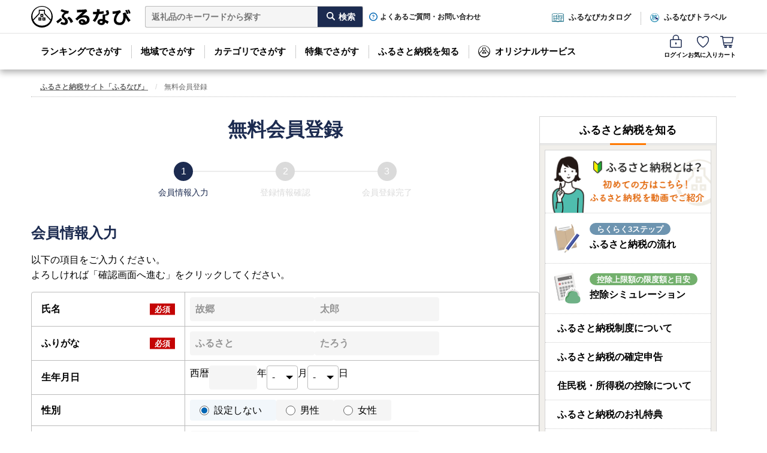

--- FILE ---
content_type: text/html; charset=UTF-8
request_url: https://furunavi.jp/reg.aspx?backurl=https%3A%2F%2Ftp.furunavi.jp%2FPlan%2FDetail%3FplId%3D5619
body_size: 2265
content:
<!DOCTYPE html>
<html lang="en">
<head>
    <meta charset="utf-8">
    <meta name="viewport" content="width=device-width, initial-scale=1">
    <title></title>
    <style>
        body {
            font-family: "Arial";
        }
    </style>
    <script type="text/javascript">
    window.awsWafCookieDomainList = [];
    window.gokuProps = {
"key":"AQIDAHjcYu/GjX+QlghicBgQ/[base64]",
          "iv":"CgAGbgaB7gAAAJCP",
          "context":"+i/[base64]/rKn46WrWxOl1QXeEty9Ks1mDLAKq7La95u8kdMz3P9EJcJCshVw77946vC5e8Pg2HJyLSNbmHHtJAHHOHxcBX4gqCxoKeEv3GUjGDUjNahMNc/Wc1/giM/5CpdxtAx6wq4YGi9RIX/XLMr5NTwrw8IOGGQMBFL5NOsPTMbX9zrRIGvehhDX8xkiIIOiWE+mB6HLuNgdO5Ws4xdz4/Mpn9RbwVvW7JMoUO7X3CrB7cORooFIfoW6xHO5F4IlFxfERZWBBF63dJ0i+Cv4U38oQCJAiqZFEJiSBb4MMJconaxRRWbT9OK1qMM3/s/kuzLUJK1YTdJxxOZpIR1825URWa46GB7PqtanrbS07pKgC1kuNdDZVKU8sFLxAv2NApir7AXzaGpATQj76N0ijsgX+AeuDeFdqEF35IZYG/3OHP6VmRpf5nFb/mrWFnCABhmUK9XZmpYlaWY5qU71DQYeI5CpKmXaO59V0AD3s9fY/nWJa3A=="
};
    </script>
    <script src="https://084156cef955.8ee36cce.ap-northeast-1.token.awswaf.com/084156cef955/3689d2d17b82/5408acee1b49/challenge.js"></script>
</head>
<body>
    <div id="challenge-container"></div>
    <script type="text/javascript">
        AwsWafIntegration.saveReferrer();
        AwsWafIntegration.checkForceRefresh().then((forceRefresh) => {
            if (forceRefresh) {
                AwsWafIntegration.forceRefreshToken().then(() => {
                    window.location.reload(true);
                });
            } else {
                AwsWafIntegration.getToken().then(() => {
                    window.location.reload(true);
                });
            }
        });
    </script>
    <noscript>
        <h1>JavaScript is disabled</h1>
        In order to continue, we need to verify that you're not a robot.
        This requires JavaScript. Enable JavaScript and then reload the page.
    </noscript>
</body>
</html>

--- FILE ---
content_type: text/html; charset=utf-8
request_url: https://furunavi.jp/reg.aspx?backurl=https%3A%2F%2Ftp.furunavi.jp%2FPlan%2FDetail%3FplId%3D5619
body_size: 77293
content:


<!DOCTYPE html>
<html lang="ja">
<head>
<script type="text/javascript">
;window.NREUM||(NREUM={});NREUM.init={distributed_tracing:{enabled:true},privacy:{cookies_enabled:true},ajax:{deny_list:["y.clarity.ms", "o.clarity.ms", "t.clarity.ms", "z.clarity.ms", "u.clarity.ms", "v.clarity.ms", "r.clarity.ms", "w.clarity.ms", "q.clarity.ms", "x.clarity.ms", "p.clarity.ms", "n.clarity.ms", "h.clarity.ms", "b.clarity.ms", "d.clarity.ms", "j.clarity.ms", "e.clarity.ms", "k.clarity.ms", "f.clarity.ms", "l.clarity.ms", "i.clarity.ms", "m.clarity.ms", "a.clarity.ms", "g.clarity.ms", "s.clarity.ms", "c.clarity.ms", "sp-trk.com", "asia.creativecdn.com", "measurement-api.criteo.com", "pp.d2-apps.net", "stats.g.doubleclick.net", "www.google-analytics.com", "firebase.googleapis.com", "firebaseinstallations.googleapis.com", "maps.googleapis.com", "sheets.googleapis.com", "cdn.hera.d2c.ne.jp", "b.karte.io", "client-log.karte.io", "static.karte.io", "admin.karte.io", "am.yahoo.co.jp", "a.clarity.ms/collect", "b.clarity.ms/collect", "c.clarity.ms/collect", "d.clarity.ms/collect", "e.clarity.ms/collect", "f.clarity.ms/collect", "g.clarity.ms/collect", "h.clarity.ms/collect", "i.clarity.ms/collect", "j.clarity.ms/collect", "k.clarity.ms/collect", "l.clarity.ms/collect", "m.clarity.ms/collect", "n.clarity.ms/collect", "o.clarity.ms/collect", "p.clarity.ms/collect", "q.clarity.ms/collect", "r.clarity.ms/collect", "s.clarity.ms/collect", "t.clarity.ms/collect", "u.clarity.ms/collect", "v.clarity.ms/collect", "w.clarity.ms/collect", "x.clarity.ms/collect", "y.clarity.ms/collect", "z.clarity.ms/collect", "is-log.furunavi.jp/log", "is-log.furunavi.jp", "pp.d2-apps.net/v1/impressions/log"]}};

;NREUM.loader_config={accountID:"3794355",trustKey:"3794355",agentID:"1134323251",licenseKey:"NRJS-27a4d1684272b3c5e64",applicationID:"1017366392"};
;NREUM.info={beacon:"bam.nr-data.net",errorBeacon:"bam.nr-data.net",licenseKey:"NRJS-27a4d1684272b3c5e64",applicationID:"1017366392",sa:1};
;/*! For license information please see nr-loader-spa-1.293.0.min.js.LICENSE.txt */
(()=>{var e,t,r={8122:(e,t,r)=>{"use strict";r.d(t,{a:()=>i});var n=r(944);function i(e,t){try{if(!e||"object"!=typeof e)return(0,n.R)(3);if(!t||"object"!=typeof t)return(0,n.R)(4);const r=Object.create(Object.getPrototypeOf(t),Object.getOwnPropertyDescriptors(t)),o=0===Object.keys(r).length?e:r;for(let a in o)if(void 0!==e[a])try{if(null===e[a]){r[a]=null;continue}Array.isArray(e[a])&&Array.isArray(t[a])?r[a]=Array.from(new Set([...e[a],...t[a]])):"object"==typeof e[a]&&"object"==typeof t[a]?r[a]=i(e[a],t[a]):r[a]=e[a]}catch(e){r[a]||(0,n.R)(1,e)}return r}catch(e){(0,n.R)(2,e)}}},2555:(e,t,r)=>{"use strict";r.d(t,{D:()=>s,f:()=>a});var n=r(384),i=r(8122);const o={beacon:n.NT.beacon,errorBeacon:n.NT.errorBeacon,licenseKey:void 0,applicationID:void 0,sa:void 0,queueTime:void 0,applicationTime:void 0,ttGuid:void 0,user:void 0,account:void 0,product:void 0,extra:void 0,jsAttributes:{},userAttributes:void 0,atts:void 0,transactionName:void 0,tNamePlain:void 0};function a(e){try{return!!e.licenseKey&&!!e.errorBeacon&&!!e.applicationID}catch(e){return!1}}const s=e=>(0,i.a)(e,o)},9324:(e,t,r)=>{"use strict";r.d(t,{F3:()=>i,Xs:()=>o,Yq:()=>a,xv:()=>n});const n="1.293.0",i="PROD",o="CDN",a="^2.0.0-alpha.18"},6154:(e,t,r)=>{"use strict";r.d(t,{A4:()=>s,OF:()=>d,RI:()=>i,WN:()=>h,bv:()=>o,gm:()=>a,lR:()=>f,m:()=>u,mw:()=>c,sb:()=>l});var n=r(1863);const i="undefined"!=typeof window&&!!window.document,o="undefined"!=typeof WorkerGlobalScope&&("undefined"!=typeof self&&self instanceof WorkerGlobalScope&&self.navigator instanceof WorkerNavigator||"undefined"!=typeof globalThis&&globalThis instanceof WorkerGlobalScope&&globalThis.navigator instanceof WorkerNavigator),a=i?window:"undefined"!=typeof WorkerGlobalScope&&("undefined"!=typeof self&&self instanceof WorkerGlobalScope&&self||"undefined"!=typeof globalThis&&globalThis instanceof WorkerGlobalScope&&globalThis),s="complete"===a?.document?.readyState,c=Boolean("hidden"===a?.document?.visibilityState),u=""+a?.location,d=/iPad|iPhone|iPod/.test(a.navigator?.userAgent),l=d&&"undefined"==typeof SharedWorker,f=(()=>{const e=a.navigator?.userAgent?.match(/Firefox[/\s](\d+\.\d+)/);return Array.isArray(e)&&e.length>=2?+e[1]:0})(),h=Date.now()-(0,n.t)()},7295:(e,t,r)=>{"use strict";r.d(t,{Xv:()=>a,gX:()=>i,iW:()=>o});var n=[];function i(e){if(!e||o(e))return!1;if(0===n.length)return!0;for(var t=0;t<n.length;t++){var r=n[t];if("*"===r.hostname)return!1;if(s(r.hostname,e.hostname)&&c(r.pathname,e.pathname))return!1}return!0}function o(e){return void 0===e.hostname}function a(e){if(n=[],e&&e.length)for(var t=0;t<e.length;t++){let r=e[t];if(!r)continue;0===r.indexOf("http://")?r=r.substring(7):0===r.indexOf("https://")&&(r=r.substring(8));const i=r.indexOf("/");let o,a;i>0?(o=r.substring(0,i),a=r.substring(i)):(o=r,a="");let[s]=o.split(":");n.push({hostname:s,pathname:a})}}function s(e,t){return!(e.length>t.length)&&t.indexOf(e)===t.length-e.length}function c(e,t){return 0===e.indexOf("/")&&(e=e.substring(1)),0===t.indexOf("/")&&(t=t.substring(1)),""===e||e===t}},3241:(e,t,r)=>{"use strict";r.d(t,{W:()=>o});var n=r(6154);const i="newrelic";function o(e={}){try{n.gm.dispatchEvent(new CustomEvent(i,{detail:e}))}catch(e){}}},1687:(e,t,r)=>{"use strict";r.d(t,{Ak:()=>u,Ze:()=>f,x3:()=>d});var n=r(3241),i=r(7836),o=r(3606),a=r(860),s=r(2646);const c={};function u(e,t){const r={staged:!1,priority:a.P3[t]||0};l(e),c[e].get(t)||c[e].set(t,r)}function d(e,t){e&&c[e]&&(c[e].get(t)&&c[e].delete(t),p(e,t,!1),c[e].size&&h(e))}function l(e){if(!e)throw new Error("agentIdentifier required");c[e]||(c[e]=new Map)}function f(e="",t="feature",r=!1){if(l(e),!e||!c[e].get(t)||r)return p(e,t);c[e].get(t).staged=!0,h(e)}function h(e){const t=Array.from(c[e]);t.every((([e,t])=>t.staged))&&(t.sort(((e,t)=>e[1].priority-t[1].priority)),t.forEach((([t])=>{c[e].delete(t),p(e,t)})))}function p(e,t,r=!0){const a=e?i.ee.get(e):i.ee,c=o.i.handlers;if(!a.aborted&&a.backlog&&c){if((0,n.W)({agentIdentifier:e,type:"lifecycle",name:"drain",feature:t}),r){const e=a.backlog[t],r=c[t];if(r){for(let t=0;e&&t<e.length;++t)g(e[t],r);Object.entries(r).forEach((([e,t])=>{Object.values(t||{}).forEach((t=>{t[0]?.on&&t[0]?.context()instanceof s.y&&t[0].on(e,t[1])}))}))}}a.isolatedBacklog||delete c[t],a.backlog[t]=null,a.emit("drain-"+t,[])}}function g(e,t){var r=e[1];Object.values(t[r]||{}).forEach((t=>{var r=e[0];if(t[0]===r){var n=t[1],i=e[3],o=e[2];n.apply(i,o)}}))}},7836:(e,t,r)=>{"use strict";r.d(t,{P:()=>s,ee:()=>c});var n=r(384),i=r(8990),o=r(2646),a=r(5607);const s="nr@context:".concat(a.W),c=function e(t,r){var n={},a={},d={},l=!1;try{l=16===r.length&&u.initializedAgents?.[r]?.runtime.isolatedBacklog}catch(e){}var f={on:p,addEventListener:p,removeEventListener:function(e,t){var r=n[e];if(!r)return;for(var i=0;i<r.length;i++)r[i]===t&&r.splice(i,1)},emit:function(e,r,n,i,o){!1!==o&&(o=!0);if(c.aborted&&!i)return;t&&o&&t.emit(e,r,n);for(var s=h(n),u=g(e),d=u.length,l=0;l<d;l++)u[l].apply(s,r);var p=v()[a[e]];p&&p.push([f,e,r,s]);return s},get:m,listeners:g,context:h,buffer:function(e,t){const r=v();if(t=t||"feature",f.aborted)return;Object.entries(e||{}).forEach((([e,n])=>{a[n]=t,t in r||(r[t]=[])}))},abort:function(){f._aborted=!0,Object.keys(f.backlog).forEach((e=>{delete f.backlog[e]}))},isBuffering:function(e){return!!v()[a[e]]},debugId:r,backlog:l?{}:t&&"object"==typeof t.backlog?t.backlog:{},isolatedBacklog:l};return Object.defineProperty(f,"aborted",{get:()=>{let e=f._aborted||!1;return e||(t&&(e=t.aborted),e)}}),f;function h(e){return e&&e instanceof o.y?e:e?(0,i.I)(e,s,(()=>new o.y(s))):new o.y(s)}function p(e,t){n[e]=g(e).concat(t)}function g(e){return n[e]||[]}function m(t){return d[t]=d[t]||e(f,t)}function v(){return f.backlog}}(void 0,"globalEE"),u=(0,n.Zm)();u.ee||(u.ee=c)},2646:(e,t,r)=>{"use strict";r.d(t,{y:()=>n});class n{constructor(e){this.contextId=e}}},9908:(e,t,r)=>{"use strict";r.d(t,{d:()=>n,p:()=>i});var n=r(7836).ee.get("handle");function i(e,t,r,i,o){o?(o.buffer([e],i),o.emit(e,t,r)):(n.buffer([e],i),n.emit(e,t,r))}},3606:(e,t,r)=>{"use strict";r.d(t,{i:()=>o});var n=r(9908);o.on=a;var i=o.handlers={};function o(e,t,r,o){a(o||n.d,i,e,t,r)}function a(e,t,r,i,o){o||(o="feature"),e||(e=n.d);var a=t[o]=t[o]||{};(a[r]=a[r]||[]).push([e,i])}},3878:(e,t,r)=>{"use strict";function n(e,t){return{capture:e,passive:!1,signal:t}}function i(e,t,r=!1,i){window.addEventListener(e,t,n(r,i))}function o(e,t,r=!1,i){document.addEventListener(e,t,n(r,i))}r.d(t,{DD:()=>o,jT:()=>n,sp:()=>i})},5607:(e,t,r)=>{"use strict";r.d(t,{W:()=>n});const n=(0,r(9566).bz)()},9566:(e,t,r)=>{"use strict";r.d(t,{LA:()=>s,ZF:()=>c,bz:()=>a,el:()=>u});var n=r(6154);const i="xxxxxxxx-xxxx-4xxx-yxxx-xxxxxxxxxxxx";function o(e,t){return e?15&e[t]:16*Math.random()|0}function a(){const e=n.gm?.crypto||n.gm?.msCrypto;let t,r=0;return e&&e.getRandomValues&&(t=e.getRandomValues(new Uint8Array(30))),i.split("").map((e=>"x"===e?o(t,r++).toString(16):"y"===e?(3&o()|8).toString(16):e)).join("")}function s(e){const t=n.gm?.crypto||n.gm?.msCrypto;let r,i=0;t&&t.getRandomValues&&(r=t.getRandomValues(new Uint8Array(e)));const a=[];for(var s=0;s<e;s++)a.push(o(r,i++).toString(16));return a.join("")}function c(){return s(16)}function u(){return s(32)}},2614:(e,t,r)=>{"use strict";r.d(t,{BB:()=>a,H3:()=>n,g:()=>u,iL:()=>c,tS:()=>s,uh:()=>i,wk:()=>o});const n="NRBA",i="SESSION",o=144e5,a=18e5,s={STARTED:"session-started",PAUSE:"session-pause",RESET:"session-reset",RESUME:"session-resume",UPDATE:"session-update"},c={SAME_TAB:"same-tab",CROSS_TAB:"cross-tab"},u={OFF:0,FULL:1,ERROR:2}},1863:(e,t,r)=>{"use strict";function n(){return Math.floor(performance.now())}r.d(t,{t:()=>n})},7485:(e,t,r)=>{"use strict";r.d(t,{D:()=>i});var n=r(6154);function i(e){if(0===(e||"").indexOf("data:"))return{protocol:"data"};try{const t=new URL(e,location.href),r={port:t.port,hostname:t.hostname,pathname:t.pathname,search:t.search,protocol:t.protocol.slice(0,t.protocol.indexOf(":")),sameOrigin:t.protocol===n.gm?.location?.protocol&&t.host===n.gm?.location?.host};return r.port&&""!==r.port||("http:"===t.protocol&&(r.port="80"),"https:"===t.protocol&&(r.port="443")),r.pathname&&""!==r.pathname?r.pathname.startsWith("/")||(r.pathname="/".concat(r.pathname)):r.pathname="/",r}catch(e){return{}}}},944:(e,t,r)=>{"use strict";r.d(t,{R:()=>i});var n=r(3241);function i(e,t){"function"==typeof console.debug&&(console.debug("New Relic Warning: https://github.com/newrelic/newrelic-browser-agent/blob/main/docs/warning-codes.md#".concat(e),t),(0,n.W)({agentIdentifier:null,drained:null,type:"data",name:"warn",feature:"warn",data:{code:e,secondary:t}}))}},5701:(e,t,r)=>{"use strict";r.d(t,{B:()=>o,t:()=>a});var n=r(3241);const i=new Set,o={};function a(e,t){const r=t.agentIdentifier;o[r]??={},e&&"object"==typeof e&&(i.has(r)||(t.ee.emit("rumresp",[e]),o[r]=e,i.add(r),(0,n.W)({agentIdentifier:r,loaded:!0,drained:!0,type:"lifecycle",name:"load",feature:void 0,data:e})))}},8990:(e,t,r)=>{"use strict";r.d(t,{I:()=>i});var n=Object.prototype.hasOwnProperty;function i(e,t,r){if(n.call(e,t))return e[t];var i=r();if(Object.defineProperty&&Object.keys)try{return Object.defineProperty(e,t,{value:i,writable:!0,enumerable:!1}),i}catch(e){}return e[t]=i,i}},6389:(e,t,r)=>{"use strict";function n(e,t=500,r={}){const n=r?.leading||!1;let i;return(...r)=>{n&&void 0===i&&(e.apply(this,r),i=setTimeout((()=>{i=clearTimeout(i)}),t)),n||(clearTimeout(i),i=setTimeout((()=>{e.apply(this,r)}),t))}}function i(e){let t=!1;return(...r)=>{t||(t=!0,e.apply(this,r))}}r.d(t,{J:()=>i,s:()=>n})},3304:(e,t,r)=>{"use strict";r.d(t,{A:()=>o});var n=r(7836);const i=()=>{const e=new WeakSet;return(t,r)=>{if("object"==typeof r&&null!==r){if(e.has(r))return;e.add(r)}return r}};function o(e){try{return JSON.stringify(e,i())??""}catch(e){try{n.ee.emit("internal-error",[e])}catch(e){}return""}}},3496:(e,t,r)=>{"use strict";function n(e){return!e||!(!e.licenseKey||!e.applicationID)}function i(e,t){return!e||e.licenseKey===t.info.licenseKey&&e.applicationID===t.info.applicationID}r.d(t,{A:()=>i,I:()=>n})},5289:(e,t,r)=>{"use strict";r.d(t,{GG:()=>o,Qr:()=>s,sB:()=>a});var n=r(3878);function i(){return"undefined"==typeof document||"complete"===document.readyState}function o(e,t){if(i())return e();(0,n.sp)("load",e,t)}function a(e){if(i())return e();(0,n.DD)("DOMContentLoaded",e)}function s(e){if(i())return e();(0,n.sp)("popstate",e)}},384:(e,t,r)=>{"use strict";r.d(t,{NT:()=>o,US:()=>u,Zm:()=>a,bQ:()=>c,dV:()=>s,pV:()=>d});var n=r(6154),i=r(1863);const o={beacon:"bam.nr-data.net",errorBeacon:"bam.nr-data.net"};function a(){return n.gm.NREUM||(n.gm.NREUM={}),void 0===n.gm.newrelic&&(n.gm.newrelic=n.gm.NREUM),n.gm.NREUM}function s(){let e=a();return e.o||(e.o={ST:n.gm.setTimeout,SI:n.gm.setImmediate,CT:n.gm.clearTimeout,XHR:n.gm.XMLHttpRequest,REQ:n.gm.Request,EV:n.gm.Event,PR:n.gm.Promise,MO:n.gm.MutationObserver,FETCH:n.gm.fetch,WS:n.gm.WebSocket}),e}function c(e,t){let r=a();r.initializedAgents??={},t.initializedAt={ms:(0,i.t)(),date:new Date},r.initializedAgents[e]=t}function u(e,t){a()[e]=t}function d(){return function(){let e=a();const t=e.info||{};e.info={beacon:o.beacon,errorBeacon:o.errorBeacon,...t}}(),function(){let e=a();const t=e.init||{};e.init={...t}}(),s(),function(){let e=a();const t=e.loader_config||{};e.loader_config={...t}}(),a()}},2843:(e,t,r)=>{"use strict";r.d(t,{u:()=>i});var n=r(3878);function i(e,t=!1,r,i){(0,n.DD)("visibilitychange",(function(){if(t)return void("hidden"===document.visibilityState&&e());e(document.visibilityState)}),r,i)}},8139:(e,t,r)=>{"use strict";r.d(t,{u:()=>f});var n=r(7836),i=r(3434),o=r(8990),a=r(6154);const s={},c=a.gm.XMLHttpRequest,u="addEventListener",d="removeEventListener",l="nr@wrapped:".concat(n.P);function f(e){var t=function(e){return(e||n.ee).get("events")}(e);if(s[t.debugId]++)return t;s[t.debugId]=1;var r=(0,i.YM)(t,!0);function f(e){r.inPlace(e,[u,d],"-",p)}function p(e,t){return e[1]}return"getPrototypeOf"in Object&&(a.RI&&h(document,f),c&&h(c.prototype,f),h(a.gm,f)),t.on(u+"-start",(function(e,t){var n=e[1];if(null!==n&&("function"==typeof n||"object"==typeof n)){var i=(0,o.I)(n,l,(function(){var e={object:function(){if("function"!=typeof n.handleEvent)return;return n.handleEvent.apply(n,arguments)},function:n}[typeof n];return e?r(e,"fn-",null,e.name||"anonymous"):n}));this.wrapped=e[1]=i}})),t.on(d+"-start",(function(e){e[1]=this.wrapped||e[1]})),t}function h(e,t,...r){let n=e;for(;"object"==typeof n&&!Object.prototype.hasOwnProperty.call(n,u);)n=Object.getPrototypeOf(n);n&&t(n,...r)}},3434:(e,t,r)=>{"use strict";r.d(t,{Jt:()=>o,YM:()=>c});var n=r(7836),i=r(5607);const o="nr@original:".concat(i.W);var a=Object.prototype.hasOwnProperty,s=!1;function c(e,t){return e||(e=n.ee),r.inPlace=function(e,t,n,i,o){n||(n="");const a="-"===n.charAt(0);for(let s=0;s<t.length;s++){const c=t[s],u=e[c];d(u)||(e[c]=r(u,a?c+n:n,i,c,o))}},r.flag=o,r;function r(t,r,n,s,c){return d(t)?t:(r||(r=""),nrWrapper[o]=t,function(e,t,r){if(Object.defineProperty&&Object.keys)try{return Object.keys(e).forEach((function(r){Object.defineProperty(t,r,{get:function(){return e[r]},set:function(t){return e[r]=t,t}})})),t}catch(e){u([e],r)}for(var n in e)a.call(e,n)&&(t[n]=e[n])}(t,nrWrapper,e),nrWrapper);function nrWrapper(){var o,a,d,l;let f;try{a=this,o=[...arguments],d="function"==typeof n?n(o,a):n||{}}catch(t){u([t,"",[o,a,s],d],e)}i(r+"start",[o,a,s],d,c);const h=performance.now();let p=h;try{return l=t.apply(a,o),p=performance.now(),l}catch(e){throw p=performance.now(),i(r+"err",[o,a,e],d,c),f=e,f}finally{const e=p-h,t={duration:e,isLongTask:e>=50,methodName:s,thrownError:f};t.isLongTask&&i("long-task",[t],d,c),i(r+"end",[o,a,l,t],d,c)}}}function i(r,n,i,o){if(!s||t){var a=s;s=!0;try{e.emit(r,n,i,t,o)}catch(t){u([t,r,n,i],e)}s=a}}}function u(e,t){t||(t=n.ee);try{t.emit("internal-error",e)}catch(e){}}function d(e){return!(e&&"function"==typeof e&&e.apply&&!e[o])}},9300:(e,t,r)=>{"use strict";r.d(t,{T:()=>n});const n=r(860).K7.ajax},3333:(e,t,r)=>{"use strict";r.d(t,{$v:()=>u,TZ:()=>n,Zp:()=>i,kd:()=>c,mq:()=>s,nf:()=>a,qN:()=>o});const n=r(860).K7.genericEvents,i=["auxclick","click","copy","keydown","paste","scrollend"],o=["focus","blur"],a=4,s=1e3,c=["PageAction","UserAction","BrowserPerformance"],u={MARKS:"experimental.marks",MEASURES:"experimental.measures",RESOURCES:"experimental.resources"}},6774:(e,t,r)=>{"use strict";r.d(t,{T:()=>n});const n=r(860).K7.jserrors},993:(e,t,r)=>{"use strict";r.d(t,{A$:()=>o,ET:()=>a,TZ:()=>s,p_:()=>i});var n=r(860);const i={ERROR:"ERROR",WARN:"WARN",INFO:"INFO",DEBUG:"DEBUG",TRACE:"TRACE"},o={OFF:0,ERROR:1,WARN:2,INFO:3,DEBUG:4,TRACE:5},a="log",s=n.K7.logging},3785:(e,t,r)=>{"use strict";r.d(t,{R:()=>c,b:()=>u});var n=r(9908),i=r(1863),o=r(860),a=r(8154),s=r(993);function c(e,t,r={},c=s.p_.INFO,u,d=(0,i.t)()){(0,n.p)(a.xV,["API/logging/".concat(c.toLowerCase(),"/called")],void 0,o.K7.metrics,e),(0,n.p)(s.ET,[d,t,r,c,u],void 0,o.K7.logging,e)}function u(e){return"string"==typeof e&&Object.values(s.p_).some((t=>t===e.toUpperCase().trim()))}},8154:(e,t,r)=>{"use strict";r.d(t,{z_:()=>o,XG:()=>s,TZ:()=>n,rs:()=>i,xV:()=>a});r(6154),r(9566),r(384);const n=r(860).K7.metrics,i="sm",o="cm",a="storeSupportabilityMetrics",s="storeEventMetrics"},6630:(e,t,r)=>{"use strict";r.d(t,{T:()=>n});const n=r(860).K7.pageViewEvent},782:(e,t,r)=>{"use strict";r.d(t,{T:()=>n});const n=r(860).K7.pageViewTiming},6344:(e,t,r)=>{"use strict";r.d(t,{BB:()=>d,G4:()=>o,Qb:()=>l,TZ:()=>i,Ug:()=>a,_s:()=>s,bc:()=>u,yP:()=>c});var n=r(2614);const i=r(860).K7.sessionReplay,o={RECORD:"recordReplay",PAUSE:"pauseReplay",ERROR_DURING_REPLAY:"errorDuringReplay"},a=.12,s={DomContentLoaded:0,Load:1,FullSnapshot:2,IncrementalSnapshot:3,Meta:4,Custom:5},c={[n.g.ERROR]:15e3,[n.g.FULL]:3e5,[n.g.OFF]:0},u={RESET:{message:"Session was reset",sm:"Reset"},IMPORT:{message:"Recorder failed to import",sm:"Import"},TOO_MANY:{message:"429: Too Many Requests",sm:"Too-Many"},TOO_BIG:{message:"Payload was too large",sm:"Too-Big"},CROSS_TAB:{message:"Session Entity was set to OFF on another tab",sm:"Cross-Tab"},ENTITLEMENTS:{message:"Session Replay is not allowed and will not be started",sm:"Entitlement"}},d=5e3,l={API:"api"}},5270:(e,t,r)=>{"use strict";r.d(t,{Aw:()=>s,CT:()=>c,SR:()=>a,rF:()=>u});var n=r(384),i=r(7767),o=r(6154);function a(e){return!!(0,n.dV)().o.MO&&(0,i.V)(e)&&!0===e?.session_trace.enabled}function s(e){return!0===e?.session_replay.preload&&a(e)}function c(e,t){const r=t.correctAbsoluteTimestamp(e);return{originalTimestamp:e,correctedTimestamp:r,timestampDiff:e-r,originTime:o.WN,correctedOriginTime:t.correctedOriginTime,originTimeDiff:Math.floor(o.WN-t.correctedOriginTime)}}function u(e,t){try{if("string"==typeof t?.type){if("password"===t.type.toLowerCase())return"*".repeat(e?.length||0);if(void 0!==t?.dataset?.nrUnmask||t?.classList?.contains("nr-unmask"))return e}}catch(e){}return"string"==typeof e?e.replace(/[\S]/g,"*"):"*".repeat(e?.length||0)}},3738:(e,t,r)=>{"use strict";r.d(t,{He:()=>i,Kp:()=>s,Lc:()=>u,Rz:()=>d,TZ:()=>n,bD:()=>o,d3:()=>a,jx:()=>l,uP:()=>c});const n=r(860).K7.sessionTrace,i="bstResource",o="resource",a="-start",s="-end",c="fn"+a,u="fn"+s,d="pushState",l=1e3},3962:(e,t,r)=>{"use strict";r.d(t,{AM:()=>o,O2:()=>c,Qu:()=>u,TZ:()=>s,ih:()=>d,pP:()=>a,tC:()=>i});var n=r(860);const i=["click","keydown","submit","popstate"],o="api",a="initialPageLoad",s=n.K7.softNav,c={INITIAL_PAGE_LOAD:"",ROUTE_CHANGE:1,UNSPECIFIED:2},u={INTERACTION:1,AJAX:2,CUSTOM_END:3,CUSTOM_TRACER:4},d={IP:"in progress",FIN:"finished",CAN:"cancelled"}},7378:(e,t,r)=>{"use strict";r.d(t,{$p:()=>x,BR:()=>b,Kp:()=>R,L3:()=>y,Lc:()=>c,NC:()=>o,SG:()=>d,TZ:()=>i,U6:()=>p,UT:()=>m,d3:()=>w,dT:()=>f,e5:()=>A,gx:()=>v,l9:()=>l,oW:()=>h,op:()=>g,rw:()=>u,tH:()=>E,uP:()=>s,wW:()=>T,xq:()=>a});var n=r(384);const i=r(860).K7.spa,o=["click","submit","keypress","keydown","keyup","change"],a=999,s="fn-start",c="fn-end",u="cb-start",d="api-ixn-",l="remaining",f="interaction",h="spaNode",p="jsonpNode",g="fetch-start",m="fetch-done",v="fetch-body-",b="jsonp-end",y=(0,n.dV)().o.ST,w="-start",R="-end",x="-body",T="cb"+R,A="jsTime",E="fetch"},4234:(e,t,r)=>{"use strict";r.d(t,{W:()=>o});var n=r(7836),i=r(1687);class o{constructor(e,t){this.agentIdentifier=e,this.ee=n.ee.get(e),this.featureName=t,this.blocked=!1}deregisterDrain(){(0,i.x3)(this.agentIdentifier,this.featureName)}}},7767:(e,t,r)=>{"use strict";r.d(t,{V:()=>i});var n=r(6154);const i=e=>n.RI&&!0===e?.privacy.cookies_enabled},1741:(e,t,r)=>{"use strict";r.d(t,{W:()=>o});var n=r(944),i=r(4261);class o{#e(e,...t){if(this[e]!==o.prototype[e])return this[e](...t);(0,n.R)(35,e)}addPageAction(e,t){return this.#e(i.hG,e,t)}register(e){return this.#e(i.eY,e)}recordCustomEvent(e,t){return this.#e(i.fF,e,t)}setPageViewName(e,t){return this.#e(i.Fw,e,t)}setCustomAttribute(e,t,r){return this.#e(i.cD,e,t,r)}noticeError(e,t){return this.#e(i.o5,e,t)}setUserId(e){return this.#e(i.Dl,e)}setApplicationVersion(e){return this.#e(i.nb,e)}setErrorHandler(e){return this.#e(i.bt,e)}addRelease(e,t){return this.#e(i.k6,e,t)}log(e,t){return this.#e(i.$9,e,t)}start(){return this.#e(i.d3)}finished(e){return this.#e(i.BL,e)}recordReplay(){return this.#e(i.CH)}pauseReplay(){return this.#e(i.Tb)}addToTrace(e){return this.#e(i.U2,e)}setCurrentRouteName(e){return this.#e(i.PA,e)}interaction(){return this.#e(i.dT)}wrapLogger(e,t,r){return this.#e(i.Wb,e,t,r)}measure(e,t){return this.#e(i.V1,e,t)}}},4261:(e,t,r)=>{"use strict";r.d(t,{$9:()=>d,BL:()=>c,CH:()=>p,Dl:()=>R,Fw:()=>w,PA:()=>v,Pl:()=>n,Tb:()=>f,U2:()=>a,V1:()=>A,Wb:()=>T,bt:()=>y,cD:()=>b,d3:()=>x,dT:()=>u,eY:()=>g,fF:()=>h,hG:()=>o,hw:()=>i,k6:()=>s,nb:()=>m,o5:()=>l});const n="api-",i=n+"ixn-",o="addPageAction",a="addToTrace",s="addRelease",c="finished",u="interaction",d="log",l="noticeError",f="pauseReplay",h="recordCustomEvent",p="recordReplay",g="register",m="setApplicationVersion",v="setCurrentRouteName",b="setCustomAttribute",y="setErrorHandler",w="setPageViewName",R="setUserId",x="start",T="wrapLogger",A="measure"},5205:(e,t,r)=>{"use strict";r.d(t,{j:()=>S});var n=r(384),i=r(1741);var o=r(2555),a=r(3333);const s=e=>{if(!e||"string"!=typeof e)return!1;try{document.createDocumentFragment().querySelector(e)}catch{return!1}return!0};var c=r(2614),u=r(944),d=r(8122);const l="[data-nr-mask]",f=e=>(0,d.a)(e,(()=>{const e={feature_flags:[],experimental:{marks:!1,measures:!1,resources:!1},mask_selector:"*",block_selector:"[data-nr-block]",mask_input_options:{color:!1,date:!1,"datetime-local":!1,email:!1,month:!1,number:!1,range:!1,search:!1,tel:!1,text:!1,time:!1,url:!1,week:!1,textarea:!1,select:!1,password:!0}};return{ajax:{deny_list:void 0,block_internal:!0,enabled:!0,autoStart:!0},api:{allow_registered_children:!0,duplicate_registered_data:!1},distributed_tracing:{enabled:void 0,exclude_newrelic_header:void 0,cors_use_newrelic_header:void 0,cors_use_tracecontext_headers:void 0,allowed_origins:void 0},get feature_flags(){return e.feature_flags},set feature_flags(t){e.feature_flags=t},generic_events:{enabled:!0,autoStart:!0},harvest:{interval:30},jserrors:{enabled:!0,autoStart:!0},logging:{enabled:!0,autoStart:!0},metrics:{enabled:!0,autoStart:!0},obfuscate:void 0,page_action:{enabled:!0},page_view_event:{enabled:!0,autoStart:!0},page_view_timing:{enabled:!0,autoStart:!0},performance:{get capture_marks(){return e.feature_flags.includes(a.$v.MARKS)||e.experimental.marks},set capture_marks(t){e.experimental.marks=t},get capture_measures(){return e.feature_flags.includes(a.$v.MEASURES)||e.experimental.measures},set capture_measures(t){e.experimental.measures=t},capture_detail:!0,resources:{get enabled(){return e.feature_flags.includes(a.$v.RESOURCES)||e.experimental.resources},set enabled(t){e.experimental.resources=t},asset_types:[],first_party_domains:[],ignore_newrelic:!0}},privacy:{cookies_enabled:!0},proxy:{assets:void 0,beacon:void 0},session:{expiresMs:c.wk,inactiveMs:c.BB},session_replay:{autoStart:!0,enabled:!1,preload:!1,sampling_rate:10,error_sampling_rate:100,collect_fonts:!1,inline_images:!1,fix_stylesheets:!0,mask_all_inputs:!0,get mask_text_selector(){return e.mask_selector},set mask_text_selector(t){s(t)?e.mask_selector="".concat(t,",").concat(l):""===t||null===t?e.mask_selector=l:(0,u.R)(5,t)},get block_class(){return"nr-block"},get ignore_class(){return"nr-ignore"},get mask_text_class(){return"nr-mask"},get block_selector(){return e.block_selector},set block_selector(t){s(t)?e.block_selector+=",".concat(t):""!==t&&(0,u.R)(6,t)},get mask_input_options(){return e.mask_input_options},set mask_input_options(t){t&&"object"==typeof t?e.mask_input_options={...t,password:!0}:(0,u.R)(7,t)}},session_trace:{enabled:!0,autoStart:!0},soft_navigations:{enabled:!0,autoStart:!0},spa:{enabled:!0,autoStart:!0},ssl:void 0,user_actions:{enabled:!0,elementAttributes:["id","className","tagName","type"]}}})());var h=r(6154),p=r(9324);let g=0;const m={buildEnv:p.F3,distMethod:p.Xs,version:p.xv,originTime:h.WN},v={appMetadata:{},customTransaction:void 0,denyList:void 0,disabled:!1,entityManager:void 0,harvester:void 0,isolatedBacklog:!1,isRecording:!1,loaderType:void 0,maxBytes:3e4,obfuscator:void 0,onerror:void 0,ptid:void 0,releaseIds:{},session:void 0,timeKeeper:void 0,get harvestCount(){return++g}},b=e=>{const t=(0,d.a)(e,v),r=Object.keys(m).reduce(((e,t)=>(e[t]={value:m[t],writable:!1,configurable:!0,enumerable:!0},e)),{});return Object.defineProperties(t,r)};var y=r(5701);const w=e=>{const t=e.startsWith("http");e+="/",r.p=t?e:"https://"+e};var R=r(7836),x=r(3241);const T={accountID:void 0,trustKey:void 0,agentID:void 0,licenseKey:void 0,applicationID:void 0,xpid:void 0},A=e=>(0,d.a)(e,T),E=new Set;function S(e,t={},r,a){let{init:s,info:c,loader_config:u,runtime:d={},exposed:l=!0}=t;if(!c){const e=(0,n.pV)();s=e.init,c=e.info,u=e.loader_config}e.init=f(s||{}),e.loader_config=A(u||{}),c.jsAttributes??={},h.bv&&(c.jsAttributes.isWorker=!0),e.info=(0,o.D)(c);const p=e.init,g=[c.beacon,c.errorBeacon];E.has(e.agentIdentifier)||(p.proxy.assets&&(w(p.proxy.assets),g.push(p.proxy.assets)),p.proxy.beacon&&g.push(p.proxy.beacon),function(e){const t=(0,n.pV)();Object.getOwnPropertyNames(i.W.prototype).forEach((r=>{const n=i.W.prototype[r];if("function"!=typeof n||"constructor"===n)return;let o=t[r];e[r]&&!1!==e.exposed&&"micro-agent"!==e.runtime?.loaderType&&(t[r]=(...t)=>{const n=e[r](...t);return o?o(...t):n})}))}(e),(0,n.US)("activatedFeatures",y.B),e.runSoftNavOverSpa&&=!0===p.soft_navigations.enabled&&p.feature_flags.includes("soft_nav")),d.denyList=[...p.ajax.deny_list||[],...p.ajax.block_internal?g:[]],d.ptid=e.agentIdentifier,d.loaderType=r,e.runtime=b(d),E.has(e.agentIdentifier)||(e.ee=R.ee.get(e.agentIdentifier),e.exposed=l,(0,x.W)({agentIdentifier:e.agentIdentifier,drained:!!y.B?.[e.agentIdentifier],type:"lifecycle",name:"initialize",feature:void 0,data:e.config})),E.add(e.agentIdentifier)}},8374:(e,t,r)=>{r.nc=(()=>{try{return document?.currentScript?.nonce}catch(e){}return""})()},860:(e,t,r)=>{"use strict";r.d(t,{$J:()=>d,K7:()=>c,P3:()=>u,XX:()=>i,Yy:()=>s,df:()=>o,qY:()=>n,v4:()=>a});const n="events",i="jserrors",o="browser/blobs",a="rum",s="browser/logs",c={ajax:"ajax",genericEvents:"generic_events",jserrors:i,logging:"logging",metrics:"metrics",pageAction:"page_action",pageViewEvent:"page_view_event",pageViewTiming:"page_view_timing",sessionReplay:"session_replay",sessionTrace:"session_trace",softNav:"soft_navigations",spa:"spa"},u={[c.pageViewEvent]:1,[c.pageViewTiming]:2,[c.metrics]:3,[c.jserrors]:4,[c.spa]:5,[c.ajax]:6,[c.sessionTrace]:7,[c.softNav]:8,[c.sessionReplay]:9,[c.logging]:10,[c.genericEvents]:11},d={[c.pageViewEvent]:a,[c.pageViewTiming]:n,[c.ajax]:n,[c.spa]:n,[c.softNav]:n,[c.metrics]:i,[c.jserrors]:i,[c.sessionTrace]:o,[c.sessionReplay]:o,[c.logging]:s,[c.genericEvents]:"ins"}}},n={};function i(e){var t=n[e];if(void 0!==t)return t.exports;var o=n[e]={exports:{}};return r[e](o,o.exports,i),o.exports}i.m=r,i.d=(e,t)=>{for(var r in t)i.o(t,r)&&!i.o(e,r)&&Object.defineProperty(e,r,{enumerable:!0,get:t[r]})},i.f={},i.e=e=>Promise.all(Object.keys(i.f).reduce(((t,r)=>(i.f[r](e,t),t)),[])),i.u=e=>({212:"nr-spa-compressor",249:"nr-spa-recorder",478:"nr-spa"}[e]+"-1.293.0.min.js"),i.o=(e,t)=>Object.prototype.hasOwnProperty.call(e,t),e={},t="NRBA-1.293.0.PROD:",i.l=(r,n,o,a)=>{if(e[r])e[r].push(n);else{var s,c;if(void 0!==o)for(var u=document.getElementsByTagName("script"),d=0;d<u.length;d++){var l=u[d];if(l.getAttribute("src")==r||l.getAttribute("data-webpack")==t+o){s=l;break}}if(!s){c=!0;var f={478:"sha512-cEmCt/vG1anp3Npyuxwqcxqvx31FELkFrcLe6DJfvgis9d0YgKwX9/w90OQeoxYwWm4WLTxEpgIMR26NRroZwg==",249:"sha512-Wf8L4Tf/x6L4EHJaY6phnsZAgR7A/do7bPghfQXmosP4aSTn964TgjYKN+kdwsU9grVvyppZ4a3hCAX2HE05OA==",212:"sha512-Q/Dh/Hp0TZ2E9Rgmfnw7GzPv//tf9F0XdDVdzRHO7/6DZI/XD0X4mguKk9zdQ/7xEbFvtWaUHJtYL0itkZBkGg=="};(s=document.createElement("script")).charset="utf-8",s.timeout=120,i.nc&&s.setAttribute("nonce",i.nc),s.setAttribute("data-webpack",t+o),s.src=r,0!==s.src.indexOf(window.location.origin+"/")&&(s.crossOrigin="anonymous"),f[a]&&(s.integrity=f[a])}e[r]=[n];var h=(t,n)=>{s.onerror=s.onload=null,clearTimeout(p);var i=e[r];if(delete e[r],s.parentNode&&s.parentNode.removeChild(s),i&&i.forEach((e=>e(n))),t)return t(n)},p=setTimeout(h.bind(null,void 0,{type:"timeout",target:s}),12e4);s.onerror=h.bind(null,s.onerror),s.onload=h.bind(null,s.onload),c&&document.head.appendChild(s)}},i.r=e=>{"undefined"!=typeof Symbol&&Symbol.toStringTag&&Object.defineProperty(e,Symbol.toStringTag,{value:"Module"}),Object.defineProperty(e,"__esModule",{value:!0})},i.p="https://js-agent.newrelic.com/",(()=>{var e={38:0,788:0};i.f.j=(t,r)=>{var n=i.o(e,t)?e[t]:void 0;if(0!==n)if(n)r.push(n[2]);else{var o=new Promise(((r,i)=>n=e[t]=[r,i]));r.push(n[2]=o);var a=i.p+i.u(t),s=new Error;i.l(a,(r=>{if(i.o(e,t)&&(0!==(n=e[t])&&(e[t]=void 0),n)){var o=r&&("load"===r.type?"missing":r.type),a=r&&r.target&&r.target.src;s.message="Loading chunk "+t+" failed.\n("+o+": "+a+")",s.name="ChunkLoadError",s.type=o,s.request=a,n[1](s)}}),"chunk-"+t,t)}};var t=(t,r)=>{var n,o,[a,s,c]=r,u=0;if(a.some((t=>0!==e[t]))){for(n in s)i.o(s,n)&&(i.m[n]=s[n]);if(c)c(i)}for(t&&t(r);u<a.length;u++)o=a[u],i.o(e,o)&&e[o]&&e[o][0](),e[o]=0},r=self["webpackChunk:NRBA-1.293.0.PROD"]=self["webpackChunk:NRBA-1.293.0.PROD"]||[];r.forEach(t.bind(null,0)),r.push=t.bind(null,r.push.bind(r))})(),(()=>{"use strict";i(8374);var e=i(9566),t=i(1741);class r extends t.W{agentIdentifier=(0,e.LA)(16)}var n=i(860);const o=Object.values(n.K7);var a=i(5205);var s=i(9908),c=i(1863),u=i(4261),d=i(3241),l=i(944),f=i(5701),h=i(8154);function p(e,t,i,o){const a=o||i;!a||a[e]&&a[e]!==r.prototype[e]||(a[e]=function(){(0,s.p)(h.xV,["API/"+e+"/called"],void 0,n.K7.metrics,i.ee),(0,d.W)({agentIdentifier:i.agentIdentifier,drained:!!f.B?.[i.agentIdentifier],type:"data",name:"api",feature:u.Pl+e,data:{}});try{return t.apply(this,arguments)}catch(e){(0,l.R)(23,e)}})}function g(e,t,r,n,i){const o=e.info;null===r?delete o.jsAttributes[t]:o.jsAttributes[t]=r,(i||null===r)&&(0,s.p)(u.Pl+n,[(0,c.t)(),t,r],void 0,"session",e.ee)}var m=i(1687),v=i(4234),b=i(5289),y=i(6154),w=i(5270),R=i(7767),x=i(6389);class T extends v.W{constructor(e,t){super(e.agentIdentifier,t),this.abortHandler=void 0,this.featAggregate=void 0,this.onAggregateImported=void 0,this.deferred=Promise.resolve(),!1===e.init[this.featureName].autoStart?this.deferred=new Promise(((t,r)=>{this.ee.on("manual-start-all",(0,x.J)((()=>{(0,m.Ak)(e.agentIdentifier,this.featureName),t()})))})):(0,m.Ak)(e.agentIdentifier,t)}importAggregator(e,t,r={}){if(this.featAggregate)return;let o;this.onAggregateImported=new Promise((e=>{o=e}));const a=async()=>{let a;await this.deferred;try{if((0,R.V)(e.init)){const{setupAgentSession:t}=await i.e(478).then(i.bind(i,6526));a=t(e)}}catch(e){(0,l.R)(20,e),this.ee.emit("internal-error",[e]),this.featureName===n.K7.sessionReplay&&this.abortHandler?.()}try{if(!this.#t(this.featureName,a,e.init))return(0,m.Ze)(this.agentIdentifier,this.featureName),void o(!1);const{Aggregate:n}=await t();this.featAggregate=new n(e,r),e.runtime.harvester.initializedAggregates.push(this.featAggregate),o(!0)}catch(e){(0,l.R)(34,e),this.abortHandler?.(),(0,m.Ze)(this.agentIdentifier,this.featureName,!0),o(!1),this.ee&&this.ee.abort()}};y.RI?(0,b.GG)((()=>a()),!0):a()}#t(e,t,r){switch(e){case n.K7.sessionReplay:return(0,w.SR)(r)&&!!t;case n.K7.sessionTrace:return!!t;default:return!0}}}var A=i(6630),E=i(2614);class S extends T{static featureName=A.T;constructor(e){var t;super(e,A.T),this.setupInspectionEvents(e.agentIdentifier),t=e,p(u.Fw,(function(e,r){"string"==typeof e&&("/"!==e.charAt(0)&&(e="/"+e),t.runtime.customTransaction=(r||"http://custom.transaction")+e,(0,s.p)(u.Pl+u.Fw,[(0,c.t)()],void 0,void 0,t.ee))}),t),this.ee.on("api-send-rum",((e,t)=>(0,s.p)("send-rum",[e,t],void 0,this.featureName,this.ee))),this.importAggregator(e,(()=>i.e(478).then(i.bind(i,1983))))}setupInspectionEvents(e){const t=(t,r)=>{t&&(0,d.W)({agentIdentifier:e,timeStamp:t.timeStamp,loaded:"complete"===t.target.readyState,type:"window",name:r,data:t.target.location+""})};(0,b.sB)((e=>{t(e,"DOMContentLoaded")})),(0,b.GG)((e=>{t(e,"load")})),(0,b.Qr)((e=>{t(e,"navigate")})),this.ee.on(E.tS.UPDATE,((t,r)=>{(0,d.W)({agentIdentifier:e,type:"lifecycle",name:"session",data:r})}))}}var _=i(384);var N=i(2843),O=i(3878),I=i(782);class P extends T{static featureName=I.T;constructor(e){super(e,I.T),y.RI&&((0,N.u)((()=>(0,s.p)("docHidden",[(0,c.t)()],void 0,I.T,this.ee)),!0),(0,O.sp)("pagehide",(()=>(0,s.p)("winPagehide",[(0,c.t)()],void 0,I.T,this.ee))),this.importAggregator(e,(()=>i.e(478).then(i.bind(i,9917)))))}}class j extends T{static featureName=h.TZ;constructor(e){super(e,h.TZ),y.RI&&document.addEventListener("securitypolicyviolation",(e=>{(0,s.p)(h.xV,["Generic/CSPViolation/Detected"],void 0,this.featureName,this.ee)})),this.importAggregator(e,(()=>i.e(478).then(i.bind(i,8351))))}}var k=i(6774),C=i(3304);class L{constructor(e,t,r,n,i){this.name="UncaughtError",this.message="string"==typeof e?e:(0,C.A)(e),this.sourceURL=t,this.line=r,this.column=n,this.__newrelic=i}}function M(e){return K(e)?e:new L(void 0!==e?.message?e.message:e,e?.filename||e?.sourceURL,e?.lineno||e?.line,e?.colno||e?.col,e?.__newrelic)}function H(e){const t="Unhandled Promise Rejection: ";if(!e?.reason)return;if(K(e.reason)){try{e.reason.message.startsWith(t)||(e.reason.message=t+e.reason.message)}catch(e){}return M(e.reason)}const r=M(e.reason);return(r.message||"").startsWith(t)||(r.message=t+r.message),r}function D(e){if(e.error instanceof SyntaxError&&!/:\d+$/.test(e.error.stack?.trim())){const t=new L(e.message,e.filename,e.lineno,e.colno,e.error.__newrelic);return t.name=SyntaxError.name,t}return K(e.error)?e.error:M(e)}function K(e){return e instanceof Error&&!!e.stack}function U(e,t,r,i,o=(0,c.t)()){"string"==typeof e&&(e=new Error(e)),(0,s.p)("err",[e,o,!1,t,r.runtime.isRecording,void 0,i],void 0,n.K7.jserrors,r.ee)}var F=i(3496),W=i(993),B=i(3785);function G(e,{customAttributes:t={},level:r=W.p_.INFO}={},n,i,o=(0,c.t)()){(0,B.R)(n.ee,e,t,r,i,o)}function V(e,t,r,i,o=(0,c.t)()){(0,s.p)(u.Pl+u.hG,[o,e,t,i],void 0,n.K7.genericEvents,r.ee)}function z(e){p(u.eY,(function(t){return function(e,t){const r={};let i,o;(0,l.R)(54,"newrelic.register"),e.init.api.allow_registered_children||(i=()=>(0,l.R)(55));t&&(0,F.I)(t)||(i=()=>(0,l.R)(48,t));const a={addPageAction:(n,i={})=>{u(V,[n,{...r,...i},e],t)},log:(n,i={})=>{u(G,[n,{...i,customAttributes:{...r,...i.customAttributes||{}}},e],t)},noticeError:(n,i={})=>{u(U,[n,{...r,...i},e],t)},setApplicationVersion:e=>{r["application.version"]=e},setCustomAttribute:(e,t)=>{r[e]=t},setUserId:e=>{r["enduser.id"]=e},metadata:{customAttributes:r,target:t,get connected(){return o||Promise.reject(new Error("Failed to connect"))}}};i?i():o=new Promise(((n,i)=>{try{const o=e.runtime?.entityManager;let s=!!o?.get().entityGuid,c=o?.getEntityGuidFor(t.licenseKey,t.applicationID),u=!!c;if(s&&u)t.entityGuid=c,n(a);else{const d=setTimeout((()=>i(new Error("Failed to connect - Timeout"))),15e3);function l(r){(0,F.A)(r,e)?s||=!0:t.licenseKey===r.licenseKey&&t.applicationID===r.applicationID&&(u=!0,t.entityGuid=r.entityGuid),s&&u&&(clearTimeout(d),e.ee.removeEventListener("entity-added",l),n(a))}e.ee.emit("api-send-rum",[r,t]),e.ee.on("entity-added",l)}}catch(f){i(f)}}));const u=async(t,r,a)=>{if(i)return i();const u=(0,c.t)();(0,s.p)(h.xV,["API/register/".concat(t.name,"/called")],void 0,n.K7.metrics,e.ee);try{await o;const n=e.init.api.duplicate_registered_data;(!0===n||Array.isArray(n)&&n.includes(a.entityGuid))&&t(...r,void 0,u),t(...r,a.entityGuid,u)}catch(e){(0,l.R)(50,e)}};return a}(e,t)}),e)}class Z extends T{static featureName=k.T;constructor(e){var t;super(e,k.T),t=e,p(u.o5,((e,r)=>U(e,r,t)),t),function(e){p(u.bt,(function(t){e.runtime.onerror=t}),e)}(e),function(e){let t=0;p(u.k6,(function(e,r){++t>10||(this.runtime.releaseIds[e.slice(-200)]=(""+r).slice(-200))}),e)}(e),z(e);try{this.removeOnAbort=new AbortController}catch(e){}this.ee.on("internal-error",((t,r)=>{this.abortHandler&&(0,s.p)("ierr",[M(t),(0,c.t)(),!0,{},e.runtime.isRecording,r],void 0,this.featureName,this.ee)})),y.gm.addEventListener("unhandledrejection",(t=>{this.abortHandler&&(0,s.p)("err",[H(t),(0,c.t)(),!1,{unhandledPromiseRejection:1},e.runtime.isRecording],void 0,this.featureName,this.ee)}),(0,O.jT)(!1,this.removeOnAbort?.signal)),y.gm.addEventListener("error",(t=>{this.abortHandler&&(0,s.p)("err",[D(t),(0,c.t)(),!1,{},e.runtime.isRecording],void 0,this.featureName,this.ee)}),(0,O.jT)(!1,this.removeOnAbort?.signal)),this.abortHandler=this.#r,this.importAggregator(e,(()=>i.e(478).then(i.bind(i,5928))))}#r(){this.removeOnAbort?.abort(),this.abortHandler=void 0}}var q=i(8990);let X=1;function Y(e){const t=typeof e;return!e||"object"!==t&&"function"!==t?-1:e===y.gm?0:(0,q.I)(e,"nr@id",(function(){return X++}))}function J(e){if("string"==typeof e&&e.length)return e.length;if("object"==typeof e){if("undefined"!=typeof ArrayBuffer&&e instanceof ArrayBuffer&&e.byteLength)return e.byteLength;if("undefined"!=typeof Blob&&e instanceof Blob&&e.size)return e.size;if(!("undefined"!=typeof FormData&&e instanceof FormData))try{return(0,C.A)(e).length}catch(e){return}}}var Q=i(8139),ee=i(7836),te=i(3434);const re={},ne=["open","send"];function ie(e){var t=e||ee.ee;const r=function(e){return(e||ee.ee).get("xhr")}(t);if(void 0===y.gm.XMLHttpRequest)return r;if(re[r.debugId]++)return r;re[r.debugId]=1,(0,Q.u)(t);var n=(0,te.YM)(r),i=y.gm.XMLHttpRequest,o=y.gm.MutationObserver,a=y.gm.Promise,s=y.gm.setInterval,c="readystatechange",u=["onload","onerror","onabort","onloadstart","onloadend","onprogress","ontimeout"],d=[],f=y.gm.XMLHttpRequest=function(e){const t=new i(e),o=r.context(t);try{r.emit("new-xhr",[t],o),t.addEventListener(c,(a=o,function(){var e=this;e.readyState>3&&!a.resolved&&(a.resolved=!0,r.emit("xhr-resolved",[],e)),n.inPlace(e,u,"fn-",b)}),(0,O.jT)(!1))}catch(e){(0,l.R)(15,e);try{r.emit("internal-error",[e])}catch(e){}}var a;return t};function h(e,t){n.inPlace(t,["onreadystatechange"],"fn-",b)}if(function(e,t){for(var r in e)t[r]=e[r]}(i,f),f.prototype=i.prototype,n.inPlace(f.prototype,ne,"-xhr-",b),r.on("send-xhr-start",(function(e,t){h(e,t),function(e){d.push(e),o&&(p?p.then(v):s?s(v):(g=-g,m.data=g))}(t)})),r.on("open-xhr-start",h),o){var p=a&&a.resolve();if(!s&&!a){var g=1,m=document.createTextNode(g);new o(v).observe(m,{characterData:!0})}}else t.on("fn-end",(function(e){e[0]&&e[0].type===c||v()}));function v(){for(var e=0;e<d.length;e++)h(0,d[e]);d.length&&(d=[])}function b(e,t){return t}return r}var oe="fetch-",ae=oe+"body-",se=["arrayBuffer","blob","json","text","formData"],ce=y.gm.Request,ue=y.gm.Response,de="prototype";const le={};function fe(e){const t=function(e){return(e||ee.ee).get("fetch")}(e);if(!(ce&&ue&&y.gm.fetch))return t;if(le[t.debugId]++)return t;function r(e,r,n){var i=e[r];"function"==typeof i&&(e[r]=function(){var e,r=[...arguments],o={};t.emit(n+"before-start",[r],o),o[ee.P]&&o[ee.P].dt&&(e=o[ee.P].dt);var a=i.apply(this,r);return t.emit(n+"start",[r,e],a),a.then((function(e){return t.emit(n+"end",[null,e],a),e}),(function(e){throw t.emit(n+"end",[e],a),e}))})}return le[t.debugId]=1,se.forEach((e=>{r(ce[de],e,ae),r(ue[de],e,ae)})),r(y.gm,"fetch",oe),t.on(oe+"end",(function(e,r){var n=this;if(r){var i=r.headers.get("content-length");null!==i&&(n.rxSize=i),t.emit(oe+"done",[null,r],n)}else t.emit(oe+"done",[e],n)})),t}var he=i(7485);class pe{constructor(e){this.agentRef=e}generateTracePayload(t){const r=this.agentRef.loader_config;if(!this.shouldGenerateTrace(t)||!r)return null;var n=(r.accountID||"").toString()||null,i=(r.agentID||"").toString()||null,o=(r.trustKey||"").toString()||null;if(!n||!i)return null;var a=(0,e.ZF)(),s=(0,e.el)(),c=Date.now(),u={spanId:a,traceId:s,timestamp:c};return(t.sameOrigin||this.isAllowedOrigin(t)&&this.useTraceContextHeadersForCors())&&(u.traceContextParentHeader=this.generateTraceContextParentHeader(a,s),u.traceContextStateHeader=this.generateTraceContextStateHeader(a,c,n,i,o)),(t.sameOrigin&&!this.excludeNewrelicHeader()||!t.sameOrigin&&this.isAllowedOrigin(t)&&this.useNewrelicHeaderForCors())&&(u.newrelicHeader=this.generateTraceHeader(a,s,c,n,i,o)),u}generateTraceContextParentHeader(e,t){return"00-"+t+"-"+e+"-01"}generateTraceContextStateHeader(e,t,r,n,i){return i+"@nr=0-1-"+r+"-"+n+"-"+e+"----"+t}generateTraceHeader(e,t,r,n,i,o){if(!("function"==typeof y.gm?.btoa))return null;var a={v:[0,1],d:{ty:"Browser",ac:n,ap:i,id:e,tr:t,ti:r}};return o&&n!==o&&(a.d.tk=o),btoa((0,C.A)(a))}shouldGenerateTrace(e){return this.agentRef.init?.distributed_tracing?.enabled&&this.isAllowedOrigin(e)}isAllowedOrigin(e){var t=!1;const r=this.agentRef.init?.distributed_tracing;if(e.sameOrigin)t=!0;else if(r?.allowed_origins instanceof Array)for(var n=0;n<r.allowed_origins.length;n++){var i=(0,he.D)(r.allowed_origins[n]);if(e.hostname===i.hostname&&e.protocol===i.protocol&&e.port===i.port){t=!0;break}}return t}excludeNewrelicHeader(){var e=this.agentRef.init?.distributed_tracing;return!!e&&!!e.exclude_newrelic_header}useNewrelicHeaderForCors(){var e=this.agentRef.init?.distributed_tracing;return!!e&&!1!==e.cors_use_newrelic_header}useTraceContextHeadersForCors(){var e=this.agentRef.init?.distributed_tracing;return!!e&&!!e.cors_use_tracecontext_headers}}var ge=i(9300),me=i(7295),ve=["load","error","abort","timeout"],be=ve.length,ye=(0,_.dV)().o.REQ,we=(0,_.dV)().o.XHR;const Re="X-NewRelic-App-Data";class xe extends T{static featureName=ge.T;constructor(e){super(e,ge.T),this.dt=new pe(e),this.handler=(e,t,r,n)=>(0,s.p)(e,t,r,n,this.ee);try{const e={xmlhttprequest:"xhr",fetch:"fetch",beacon:"beacon"};y.gm?.performance?.getEntriesByType("resource").forEach((t=>{if(t.initiatorType in e&&0!==t.responseStatus){const r={status:t.responseStatus},i={rxSize:t.transferSize,duration:Math.floor(t.duration),cbTime:0};Te(r,t.name),this.handler("xhr",[r,i,t.startTime,t.responseEnd,e[t.initiatorType]],void 0,n.K7.ajax)}}))}catch(e){}fe(this.ee),ie(this.ee),function(e,t,r,i){function o(e){var t=this;t.totalCbs=0,t.called=0,t.cbTime=0,t.end=A,t.ended=!1,t.xhrGuids={},t.lastSize=null,t.loadCaptureCalled=!1,t.params=this.params||{},t.metrics=this.metrics||{},e.addEventListener("load",(function(r){E(t,e)}),(0,O.jT)(!1)),y.lR||e.addEventListener("progress",(function(e){t.lastSize=e.loaded}),(0,O.jT)(!1))}function a(e){this.params={method:e[0]},Te(this,e[1]),this.metrics={}}function u(t,r){e.loader_config.xpid&&this.sameOrigin&&r.setRequestHeader("X-NewRelic-ID",e.loader_config.xpid);var n=i.generateTracePayload(this.parsedOrigin);if(n){var o=!1;n.newrelicHeader&&(r.setRequestHeader("newrelic",n.newrelicHeader),o=!0),n.traceContextParentHeader&&(r.setRequestHeader("traceparent",n.traceContextParentHeader),n.traceContextStateHeader&&r.setRequestHeader("tracestate",n.traceContextStateHeader),o=!0),o&&(this.dt=n)}}function d(e,r){var n=this.metrics,i=e[0],o=this;if(n&&i){var a=J(i);a&&(n.txSize=a)}this.startTime=(0,c.t)(),this.body=i,this.listener=function(e){try{"abort"!==e.type||o.loadCaptureCalled||(o.params.aborted=!0),("load"!==e.type||o.called===o.totalCbs&&(o.onloadCalled||"function"!=typeof r.onload)&&"function"==typeof o.end)&&o.end(r)}catch(e){try{t.emit("internal-error",[e])}catch(e){}}};for(var s=0;s<be;s++)r.addEventListener(ve[s],this.listener,(0,O.jT)(!1))}function l(e,t,r){this.cbTime+=e,t?this.onloadCalled=!0:this.called+=1,this.called!==this.totalCbs||!this.onloadCalled&&"function"==typeof r.onload||"function"!=typeof this.end||this.end(r)}function f(e,t){var r=""+Y(e)+!!t;this.xhrGuids&&!this.xhrGuids[r]&&(this.xhrGuids[r]=!0,this.totalCbs+=1)}function p(e,t){var r=""+Y(e)+!!t;this.xhrGuids&&this.xhrGuids[r]&&(delete this.xhrGuids[r],this.totalCbs-=1)}function g(){this.endTime=(0,c.t)()}function m(e,r){r instanceof we&&"load"===e[0]&&t.emit("xhr-load-added",[e[1],e[2]],r)}function v(e,r){r instanceof we&&"load"===e[0]&&t.emit("xhr-load-removed",[e[1],e[2]],r)}function b(e,t,r){t instanceof we&&("onload"===r&&(this.onload=!0),("load"===(e[0]&&e[0].type)||this.onload)&&(this.xhrCbStart=(0,c.t)()))}function w(e,r){this.xhrCbStart&&t.emit("xhr-cb-time",[(0,c.t)()-this.xhrCbStart,this.onload,r],r)}function R(e){var t,r=e[1]||{};if("string"==typeof e[0]?0===(t=e[0]).length&&y.RI&&(t=""+y.gm.location.href):e[0]&&e[0].url?t=e[0].url:y.gm?.URL&&e[0]&&e[0]instanceof URL?t=e[0].href:"function"==typeof e[0].toString&&(t=e[0].toString()),"string"==typeof t&&0!==t.length){t&&(this.parsedOrigin=(0,he.D)(t),this.sameOrigin=this.parsedOrigin.sameOrigin);var n=i.generateTracePayload(this.parsedOrigin);if(n&&(n.newrelicHeader||n.traceContextParentHeader))if(e[0]&&e[0].headers)s(e[0].headers,n)&&(this.dt=n);else{var o={};for(var a in r)o[a]=r[a];o.headers=new Headers(r.headers||{}),s(o.headers,n)&&(this.dt=n),e.length>1?e[1]=o:e.push(o)}}function s(e,t){var r=!1;return t.newrelicHeader&&(e.set("newrelic",t.newrelicHeader),r=!0),t.traceContextParentHeader&&(e.set("traceparent",t.traceContextParentHeader),t.traceContextStateHeader&&e.set("tracestate",t.traceContextStateHeader),r=!0),r}}function x(e,t){this.params={},this.metrics={},this.startTime=(0,c.t)(),this.dt=t,e.length>=1&&(this.target=e[0]),e.length>=2&&(this.opts=e[1]);var r,n=this.opts||{},i=this.target;"string"==typeof i?r=i:"object"==typeof i&&i instanceof ye?r=i.url:y.gm?.URL&&"object"==typeof i&&i instanceof URL&&(r=i.href),Te(this,r);var o=(""+(i&&i instanceof ye&&i.method||n.method||"GET")).toUpperCase();this.params.method=o,this.body=n.body,this.txSize=J(n.body)||0}function T(e,t){if(this.endTime=(0,c.t)(),this.params||(this.params={}),(0,me.iW)(this.params))return;let i;this.params.status=t?t.status:0,"string"==typeof this.rxSize&&this.rxSize.length>0&&(i=+this.rxSize);const o={txSize:this.txSize,rxSize:i,duration:(0,c.t)()-this.startTime};r("xhr",[this.params,o,this.startTime,this.endTime,"fetch"],this,n.K7.ajax)}function A(e){const t=this.params,i=this.metrics;if(!this.ended){this.ended=!0;for(let t=0;t<be;t++)e.removeEventListener(ve[t],this.listener,!1);t.aborted||(0,me.iW)(t)||(i.duration=(0,c.t)()-this.startTime,this.loadCaptureCalled||4!==e.readyState?null==t.status&&(t.status=0):E(this,e),i.cbTime=this.cbTime,r("xhr",[t,i,this.startTime,this.endTime,"xhr"],this,n.K7.ajax))}}function E(e,r){e.params.status=r.status;var i=function(e,t){var r=e.responseType;return"json"===r&&null!==t?t:"arraybuffer"===r||"blob"===r||"json"===r?J(e.response):"text"===r||""===r||void 0===r?J(e.responseText):void 0}(r,e.lastSize);if(i&&(e.metrics.rxSize=i),e.sameOrigin&&r.getAllResponseHeaders().indexOf(Re)>=0){var o=r.getResponseHeader(Re);o&&((0,s.p)(h.rs,["Ajax/CrossApplicationTracing/Header/Seen"],void 0,n.K7.metrics,t),e.params.cat=o.split(", ").pop())}e.loadCaptureCalled=!0}t.on("new-xhr",o),t.on("open-xhr-start",a),t.on("open-xhr-end",u),t.on("send-xhr-start",d),t.on("xhr-cb-time",l),t.on("xhr-load-added",f),t.on("xhr-load-removed",p),t.on("xhr-resolved",g),t.on("addEventListener-end",m),t.on("removeEventListener-end",v),t.on("fn-end",w),t.on("fetch-before-start",R),t.on("fetch-start",x),t.on("fn-start",b),t.on("fetch-done",T)}(e,this.ee,this.handler,this.dt),this.importAggregator(e,(()=>i.e(478).then(i.bind(i,3845))))}}function Te(e,t){var r=(0,he.D)(t),n=e.params||e;n.hostname=r.hostname,n.port=r.port,n.protocol=r.protocol,n.host=r.hostname+":"+r.port,n.pathname=r.pathname,e.parsedOrigin=r,e.sameOrigin=r.sameOrigin}const Ae={},Ee=["pushState","replaceState"];function Se(e){const t=function(e){return(e||ee.ee).get("history")}(e);return!y.RI||Ae[t.debugId]++||(Ae[t.debugId]=1,(0,te.YM)(t).inPlace(window.history,Ee,"-")),t}var _e=i(3738);function Ne(e){p(u.BL,(function(t=Date.now()){const r=t-y.WN;r<0&&(0,l.R)(62,t),(0,s.p)(h.XG,[u.BL,{time:r}],void 0,n.K7.metrics,e.ee),e.addToTrace({name:u.BL,start:t,origin:"nr"}),(0,s.p)(u.Pl+u.hG,[r,u.BL],void 0,n.K7.genericEvents,e.ee)}),e)}const{He:Oe,bD:Ie,d3:Pe,Kp:je,TZ:ke,Lc:Ce,uP:Le,Rz:Me}=_e;class He extends T{static featureName=ke;constructor(e){var t;super(e,ke),t=e,p(u.U2,(function(e){if(!(e&&"object"==typeof e&&e.name&&e.start))return;const r={n:e.name,s:e.start-y.WN,e:(e.end||e.start)-y.WN,o:e.origin||"",t:"api"};r.s<0||r.e<0||r.e<r.s?(0,l.R)(61,{start:r.s,end:r.e}):(0,s.p)("bstApi",[r],void 0,n.K7.sessionTrace,t.ee)}),t),Ne(e);if(!(0,R.V)(e.init))return void this.deregisterDrain();const r=this.ee;let o;Se(r),this.eventsEE=(0,Q.u)(r),this.eventsEE.on(Le,(function(e,t){this.bstStart=(0,c.t)()})),this.eventsEE.on(Ce,(function(e,t){(0,s.p)("bst",[e[0],t,this.bstStart,(0,c.t)()],void 0,n.K7.sessionTrace,r)})),r.on(Me+Pe,(function(e){this.time=(0,c.t)(),this.startPath=location.pathname+location.hash})),r.on(Me+je,(function(e){(0,s.p)("bstHist",[location.pathname+location.hash,this.startPath,this.time],void 0,n.K7.sessionTrace,r)}));try{o=new PerformanceObserver((e=>{const t=e.getEntries();(0,s.p)(Oe,[t],void 0,n.K7.sessionTrace,r)})),o.observe({type:Ie,buffered:!0})}catch(e){}this.importAggregator(e,(()=>i.e(478).then(i.bind(i,575))),{resourceObserver:o})}}var De=i(6344);class Ke extends T{static featureName=De.TZ;#n;#i;constructor(e){var t;let r;super(e,De.TZ),t=e,p(u.CH,(function(){(0,s.p)(u.CH,[],void 0,n.K7.sessionReplay,t.ee)}),t),function(e){p(u.Tb,(function(){(0,s.p)(u.Tb,[],void 0,n.K7.sessionReplay,e.ee)}),e)}(e),this.#i=e;try{r=JSON.parse(localStorage.getItem("".concat(E.H3,"_").concat(E.uh)))}catch(e){}(0,w.SR)(e.init)&&this.ee.on(De.G4.RECORD,(()=>this.#o())),this.#a(r)?(this.#n=r?.sessionReplayMode,this.#s()):this.importAggregator(this.#i,(()=>i.e(478).then(i.bind(i,6167)))),this.ee.on("err",(e=>{this.#i.runtime.isRecording&&(this.errorNoticed=!0,(0,s.p)(De.G4.ERROR_DURING_REPLAY,[e],void 0,this.featureName,this.ee))}))}#a(e){return e&&(e.sessionReplayMode===E.g.FULL||e.sessionReplayMode===E.g.ERROR)||(0,w.Aw)(this.#i.init)}#c=!1;async#s(e){if(!this.#c){this.#c=!0;try{const{Recorder:t}=await Promise.all([i.e(478),i.e(249)]).then(i.bind(i,8589));this.recorder??=new t({mode:this.#n,agentIdentifier:this.agentIdentifier,trigger:e,ee:this.ee,agentRef:this.#i}),this.recorder.startRecording(),this.abortHandler=this.recorder.stopRecording}catch(e){this.parent.ee.emit("internal-error",[e])}this.importAggregator(this.#i,(()=>i.e(478).then(i.bind(i,6167))),{recorder:this.recorder,errorNoticed:this.errorNoticed})}}#o(){this.featAggregate?this.featAggregate.mode!==E.g.FULL&&this.featAggregate.initializeRecording(E.g.FULL,!0):(this.#n=E.g.FULL,this.#s(De.Qb.API),this.recorder&&this.recorder.parent.mode!==E.g.FULL&&(this.recorder.parent.mode=E.g.FULL,this.recorder.stopRecording(),this.recorder.startRecording(),this.abortHandler=this.recorder.stopRecording))}}var Ue=i(3962);function Fe(e){const t=e.ee.get("tracer");function r(){}p(u.dT,(function(e){return(new r).get("object"==typeof e?e:{})}),e);const i=r.prototype={createTracer:function(r,i){var o={},a=this,d="function"==typeof i;return(0,s.p)(h.xV,["API/createTracer/called"],void 0,n.K7.metrics,e.ee),e.runSoftNavOverSpa||(0,s.p)(u.hw+"tracer",[(0,c.t)(),r,o],a,n.K7.spa,e.ee),function(){if(t.emit((d?"":"no-")+"fn-start",[(0,c.t)(),a,d],o),d)try{return i.apply(this,arguments)}catch(e){const r="string"==typeof e?new Error(e):e;throw t.emit("fn-err",[arguments,this,r],o),r}finally{t.emit("fn-end",[(0,c.t)()],o)}}}};["actionText","setName","setAttribute","save","ignore","onEnd","getContext","end","get"].forEach((t=>{p.apply(this,[t,function(){return(0,s.p)(u.hw+t,[(0,c.t)(),...arguments],this,e.runSoftNavOverSpa?n.K7.softNav:n.K7.spa,e.ee),this},e,i])})),p(u.PA,(function(){e.runSoftNavOverSpa?(0,s.p)(u.hw+"routeName",[performance.now(),...arguments],void 0,n.K7.softNav,e.ee):(0,s.p)(u.Pl+"routeName",[(0,c.t)(),...arguments],this,n.K7.spa,e.ee)}),e)}class We extends T{static featureName=Ue.TZ;constructor(e){if(super(e,Ue.TZ),Fe(e),!y.RI||!(0,_.dV)().o.MO)return;const t=Se(this.ee);Ue.tC.forEach((e=>{(0,O.sp)(e,(e=>{a(e)}),!0)}));const r=()=>(0,s.p)("newURL",[(0,c.t)(),""+window.location],void 0,this.featureName,this.ee);t.on("pushState-end",r),t.on("replaceState-end",r);try{this.removeOnAbort=new AbortController}catch(e){}(0,O.sp)("popstate",(e=>(0,s.p)("newURL",[e.timeStamp,""+window.location],void 0,this.featureName,this.ee)),!0,this.removeOnAbort?.signal);let n=!1;const o=new((0,_.dV)().o.MO)(((e,t)=>{n||(n=!0,requestAnimationFrame((()=>{(0,s.p)("newDom",[(0,c.t)()],void 0,this.featureName,this.ee),n=!1})))})),a=(0,x.s)((e=>{(0,s.p)("newUIEvent",[e],void 0,this.featureName,this.ee),o.observe(document.body,{attributes:!0,childList:!0,subtree:!0,characterData:!0})}),100,{leading:!0});this.abortHandler=function(){this.removeOnAbort?.abort(),o.disconnect(),this.abortHandler=void 0},this.importAggregator(e,(()=>i.e(478).then(i.bind(i,4393))),{domObserver:o})}}var Be=i(7378);const Ge={},Ve=["appendChild","insertBefore","replaceChild"];function ze(e){const t=function(e){return(e||ee.ee).get("jsonp")}(e);if(!y.RI||Ge[t.debugId])return t;Ge[t.debugId]=!0;var r=(0,te.YM)(t),n=/[?&](?:callback|cb)=([^&#]+)/,i=/(.*)\.([^.]+)/,o=/^(\w+)(\.|$)(.*)$/;function a(e,t){if(!e)return t;const r=e.match(o),n=r[1];return a(r[3],t[n])}return r.inPlace(Node.prototype,Ve,"dom-"),t.on("dom-start",(function(e){!function(e){if(!e||"string"!=typeof e.nodeName||"script"!==e.nodeName.toLowerCase())return;if("function"!=typeof e.addEventListener)return;var o=(s=e.src,c=s.match(n),c?c[1]:null);var s,c;if(!o)return;var u=function(e){var t=e.match(i);if(t&&t.length>=3)return{key:t[2],parent:a(t[1],window)};return{key:e,parent:window}}(o);if("function"!=typeof u.parent[u.key])return;var d={};function l(){t.emit("jsonp-end",[],d),e.removeEventListener("load",l,(0,O.jT)(!1)),e.removeEventListener("error",f,(0,O.jT)(!1))}function f(){t.emit("jsonp-error",[],d),t.emit("jsonp-end",[],d),e.removeEventListener("load",l,(0,O.jT)(!1)),e.removeEventListener("error",f,(0,O.jT)(!1))}r.inPlace(u.parent,[u.key],"cb-",d),e.addEventListener("load",l,(0,O.jT)(!1)),e.addEventListener("error",f,(0,O.jT)(!1)),t.emit("new-jsonp",[e.src],d)}(e[0])})),t}const Ze={};function qe(e){const t=function(e){return(e||ee.ee).get("promise")}(e);if(Ze[t.debugId])return t;Ze[t.debugId]=!0;var r=t.context,n=(0,te.YM)(t),i=y.gm.Promise;return i&&function(){function e(r){var o=t.context(),a=n(r,"executor-",o,null,!1);const s=Reflect.construct(i,[a],e);return t.context(s).getCtx=function(){return o},s}y.gm.Promise=e,Object.defineProperty(e,"name",{value:"Promise"}),e.toString=function(){return i.toString()},Object.setPrototypeOf(e,i),["all","race"].forEach((function(r){const n=i[r];e[r]=function(e){let i=!1;[...e||[]].forEach((e=>{this.resolve(e).then(a("all"===r),a(!1))}));const o=n.apply(this,arguments);return o;function a(e){return function(){t.emit("propagate",[null,!i],o,!1,!1),i=i||!e}}}})),["resolve","reject"].forEach((function(r){const n=i[r];e[r]=function(e){const r=n.apply(this,arguments);return e!==r&&t.emit("propagate",[e,!0],r,!1,!1),r}})),e.prototype=i.prototype;const o=i.prototype.then;i.prototype.then=function(...e){var i=this,a=r(i);a.promise=i,e[0]=n(e[0],"cb-",a,null,!1),e[1]=n(e[1],"cb-",a,null,!1);const s=o.apply(this,e);return a.nextPromise=s,t.emit("propagate",[i,!0],s,!1,!1),s},i.prototype.then[te.Jt]=o,t.on("executor-start",(function(e){e[0]=n(e[0],"resolve-",this,null,!1),e[1]=n(e[1],"resolve-",this,null,!1)})),t.on("executor-err",(function(e,t,r){e[1](r)})),t.on("cb-end",(function(e,r,n){t.emit("propagate",[n,!0],this.nextPromise,!1,!1)})),t.on("propagate",(function(e,r,n){this.getCtx&&!r||(this.getCtx=function(){if(e instanceof Promise)var r=t.context(e);return r&&r.getCtx?r.getCtx():this})}))}(),t}const Xe={},Ye="setTimeout",$e="setInterval",Je="clearTimeout",Qe="-start",et=[Ye,"setImmediate",$e,Je,"clearImmediate"];function tt(e){const t=function(e){return(e||ee.ee).get("timer")}(e);if(Xe[t.debugId]++)return t;Xe[t.debugId]=1;var r=(0,te.YM)(t);return r.inPlace(y.gm,et.slice(0,2),Ye+"-"),r.inPlace(y.gm,et.slice(2,3),$e+"-"),r.inPlace(y.gm,et.slice(3),Je+"-"),t.on($e+Qe,(function(e,t,n){e[0]=r(e[0],"fn-",null,n)})),t.on(Ye+Qe,(function(e,t,n){this.method=n,this.timerDuration=isNaN(e[1])?0:+e[1],e[0]=r(e[0],"fn-",this,n)})),t}const rt={};function nt(e){const t=function(e){return(e||ee.ee).get("mutation")}(e);if(!y.RI||rt[t.debugId])return t;rt[t.debugId]=!0;var r=(0,te.YM)(t),n=y.gm.MutationObserver;return n&&(window.MutationObserver=function(e){return this instanceof n?new n(r(e,"fn-")):n.apply(this,arguments)},MutationObserver.prototype=n.prototype),t}const{TZ:it,d3:ot,Kp:at,$p:st,wW:ct,e5:ut,tH:dt,uP:lt,rw:ft,Lc:ht}=Be;class pt extends T{static featureName=it;constructor(e){if(super(e,it),Fe(e),!y.RI)return;try{this.removeOnAbort=new AbortController}catch(e){}let t,r=0;const n=this.ee.get("tracer"),o=ze(this.ee),a=qe(this.ee),u=tt(this.ee),d=ie(this.ee),l=this.ee.get("events"),f=fe(this.ee),h=Se(this.ee),p=nt(this.ee);function g(e,t){h.emit("newURL",[""+window.location,t])}function m(){r++,t=window.location.hash,this[lt]=(0,c.t)()}function v(){r--,window.location.hash!==t&&g(0,!0);var e=(0,c.t)();this[ut]=~~this[ut]+e-this[lt],this[ht]=e}function b(e,t){e.on(t,(function(){this[t]=(0,c.t)()}))}this.ee.on(lt,m),a.on(ft,m),o.on(ft,m),this.ee.on(ht,v),a.on(ct,v),o.on(ct,v),this.ee.on("fn-err",((...t)=>{t[2]?.__newrelic?.[e.agentIdentifier]||(0,s.p)("function-err",[...t],void 0,this.featureName,this.ee)})),this.ee.buffer([lt,ht,"xhr-resolved"],this.featureName),l.buffer([lt],this.featureName),u.buffer(["setTimeout"+at,"clearTimeout"+ot,lt],this.featureName),d.buffer([lt,"new-xhr","send-xhr"+ot],this.featureName),f.buffer([dt+ot,dt+"-done",dt+st+ot,dt+st+at],this.featureName),h.buffer(["newURL"],this.featureName),p.buffer([lt],this.featureName),a.buffer(["propagate",ft,ct,"executor-err","resolve"+ot],this.featureName),n.buffer([lt,"no-"+lt],this.featureName),o.buffer(["new-jsonp","cb-start","jsonp-error","jsonp-end"],this.featureName),b(f,dt+ot),b(f,dt+"-done"),b(o,"new-jsonp"),b(o,"jsonp-end"),b(o,"cb-start"),h.on("pushState-end",g),h.on("replaceState-end",g),window.addEventListener("hashchange",g,(0,O.jT)(!0,this.removeOnAbort?.signal)),window.addEventListener("load",g,(0,O.jT)(!0,this.removeOnAbort?.signal)),window.addEventListener("popstate",(function(){g(0,r>1)}),(0,O.jT)(!0,this.removeOnAbort?.signal)),this.abortHandler=this.#r,this.importAggregator(e,(()=>i.e(478).then(i.bind(i,5592))))}#r(){this.removeOnAbort?.abort(),this.abortHandler=void 0}}var gt=i(3333);class mt extends T{static featureName=gt.TZ;constructor(e){super(e,gt.TZ);const t=[e.init.page_action.enabled,e.init.performance.capture_marks,e.init.performance.capture_measures,e.init.user_actions.enabled,e.init.performance.resources.enabled];var r;if(r=e,p(u.hG,((e,t)=>V(e,t,r)),r),function(e){p(u.fF,(function(){(0,s.p)(u.Pl+u.fF,[(0,c.t)(),...arguments],void 0,n.K7.genericEvents,e.ee)}),e)}(e),Ne(e),z(e),function(e){p(u.V1,(function(t,r){const i=(0,c.t)(),{start:o,end:a,customAttributes:d}=r||{},f={customAttributes:d||{}};if("object"!=typeof f.customAttributes||"string"!=typeof t||0===t.length)return void(0,l.R)(57);const h=(e,t)=>null==e?t:"number"==typeof e?e:e instanceof PerformanceMark?e.startTime:Number.NaN;if(f.start=h(o,0),f.end=h(a,i),Number.isNaN(f.start)||Number.isNaN(f.end))(0,l.R)(57);else{if(f.duration=f.end-f.start,!(f.duration<0))return(0,s.p)(u.Pl+u.V1,[f,t],void 0,n.K7.genericEvents,e.ee),f;(0,l.R)(58)}}),e)}(e),y.RI&&(e.init.user_actions.enabled&&(gt.Zp.forEach((e=>(0,O.sp)(e,(e=>(0,s.p)("ua",[e],void 0,this.featureName,this.ee)),!0))),gt.qN.forEach((e=>{const t=(0,x.s)((e=>{(0,s.p)("ua",[e],void 0,this.featureName,this.ee)}),500,{leading:!0});(0,O.sp)(e,t)}))),e.init.performance.resources.enabled&&y.gm.PerformanceObserver?.supportedEntryTypes.includes("resource"))){new PerformanceObserver((e=>{e.getEntries().forEach((e=>{(0,s.p)("browserPerformance.resource",[e],void 0,this.featureName,this.ee)}))})).observe({type:"resource",buffered:!0})}t.some((e=>e))?this.importAggregator(e,(()=>i.e(478).then(i.bind(i,8019)))):this.deregisterDrain()}}var vt=i(2646);const bt=new Map;function yt(e,t,r,n){if("object"!=typeof t||!t||"string"!=typeof r||!r||"function"!=typeof t[r])return(0,l.R)(29);const i=function(e){return(e||ee.ee).get("logger")}(e),o=(0,te.YM)(i),a=new vt.y(ee.P);a.level=n.level,a.customAttributes=n.customAttributes;const s=t[r]?.[te.Jt]||t[r];return bt.set(s,a),o.inPlace(t,[r],"wrap-logger-",(()=>bt.get(s))),i}class wt extends T{static featureName=W.TZ;constructor(e){var t;super(e,W.TZ),t=e,p(u.$9,((e,r)=>G(e,r,t)),t),function(e){p(u.Wb,((t,r,{customAttributes:n={},level:i=W.p_.INFO}={})=>{yt(e.ee,t,r,{customAttributes:n,level:i})}),e)}(e),z(e);const r=this.ee;yt(r,y.gm.console,"log",{level:"info"}),yt(r,y.gm.console,"error",{level:"error"}),yt(r,y.gm.console,"warn",{level:"warn"}),yt(r,y.gm.console,"info",{level:"info"}),yt(r,y.gm.console,"debug",{level:"debug"}),yt(r,y.gm.console,"trace",{level:"trace"}),this.ee.on("wrap-logger-end",(function([e]){const{level:t,customAttributes:n}=this;(0,B.R)(r,e,n,t)})),this.importAggregator(e,(()=>i.e(478).then(i.bind(i,5288))))}}new class extends r{constructor(e){var t;(super(),y.gm)?(this.features={},(0,_.bQ)(this.agentIdentifier,this),this.desiredFeatures=new Set(e.features||[]),this.desiredFeatures.add(S),this.runSoftNavOverSpa=[...this.desiredFeatures].some((e=>e.featureName===n.K7.softNav)),(0,a.j)(this,e,e.loaderType||"agent"),t=this,p(u.cD,(function(e,r,n=!1){if("string"==typeof e){if(["string","number","boolean"].includes(typeof r)||null===r)return g(t,e,r,u.cD,n);(0,l.R)(40,typeof r)}else(0,l.R)(39,typeof e)}),t),function(e){p(u.Dl,(function(t){if("string"==typeof t||null===t)return g(e,"enduser.id",t,u.Dl,!0);(0,l.R)(41,typeof t)}),e)}(this),function(e){p(u.nb,(function(t){if("string"==typeof t||null===t)return g(e,"application.version",t,u.nb,!1);(0,l.R)(42,typeof t)}),e)}(this),function(e){p(u.d3,(function(){e.ee.emit("manual-start-all")}),e)}(this),this.run()):(0,l.R)(21)}get config(){return{info:this.info,init:this.init,loader_config:this.loader_config,runtime:this.runtime}}get api(){return this}run(){try{const e=function(e){const t={};return o.forEach((r=>{t[r]=!!e[r]?.enabled})),t}(this.init),t=[...this.desiredFeatures];t.sort(((e,t)=>n.P3[e.featureName]-n.P3[t.featureName])),t.forEach((t=>{if(!e[t.featureName]&&t.featureName!==n.K7.pageViewEvent)return;if(this.runSoftNavOverSpa&&t.featureName===n.K7.spa)return;if(!this.runSoftNavOverSpa&&t.featureName===n.K7.softNav)return;const r=function(e){switch(e){case n.K7.ajax:return[n.K7.jserrors];case n.K7.sessionTrace:return[n.K7.ajax,n.K7.pageViewEvent];case n.K7.sessionReplay:return[n.K7.sessionTrace];case n.K7.pageViewTiming:return[n.K7.pageViewEvent];default:return[]}}(t.featureName).filter((e=>!(e in this.features)));r.length>0&&(0,l.R)(36,{targetFeature:t.featureName,missingDependencies:r}),this.features[t.featureName]=new t(this)}))}catch(e){(0,l.R)(22,e);for(const e in this.features)this.features[e].abortHandler?.();const t=(0,_.Zm)();delete t.initializedAgents[this.agentIdentifier]?.features,delete this.sharedAggregator;return t.ee.get(this.agentIdentifier).abort(),!1}}}({features:[xe,S,P,He,Ke,j,Z,mt,wt,We,pt],loaderType:"spa"})})()})();
</script>
<script>
newrelic.setCustomAttribute('memberAccountId', 0);
</script>

<!-- user -->
<script>
    var tagManagerParameter = {};

    if (typeof tagManagerParameter == "object" && tagManagerParameter.pageName != undefined)
    {
        window.dataLayer = window.dataLayer || [];

        // GA4共通タグ用のpush
        const userId = {
            "accountID": tagManagerParameter.accountID
        }

        dataLayer.push(userId);

        // その他タグ用のpush
        tagManagerParameter.event = 'furunavi_login_member_page_view';
        dataLayer.push(tagManagerParameter);
    }
</script>


<!-- Google Tag Manager -->
<script>(function (w, d, s, l, i) {
        w[l] = w[l] || []; w[l].push({
            'gtm.start':
                new Date().getTime(), event: 'gtm.js'
        }); var f = d.getElementsByTagName(s)[0],
            j = d.createElement(s), dl = l != 'dataLayer' ? '&l=' + l : ''; j.async = true; j.src =
                'https://www.googletagmanager.com/gtm.js?id=' + i + dl; f.parentNode.insertBefore(j, f);
    })(window, document, 'script', 'dataLayer', 'GTM-MXSWS9V');</script>
<!-- End Google Tag Manager -->
<!-- Google Tag Manager -->
<script>(function (w, d, s, l, i) {
        w[l] = w[l] || []; w[l].push({
            'gtm.start':
                new Date().getTime(), event: 'gtm.js'
        }); var f = d.getElementsByTagName(s)[0],
            j = d.createElement(s), dl = l != 'dataLayer' ? '&l=' + l : ''; j.async = true; j.src =
                'https://www.googletagmanager.com/gtm.js?id=' + i + dl; f.parentNode.insertBefore(j, f);
    })(window, document, 'script', 'dataLayer', 'GTM-NV2GDT6');</script>
<!-- End Google Tag Manager -->
<!-- The core Firebase JS SDK is always required and must be listed first -->
<script src="https://www.gstatic.com/firebasejs/8.3.1/firebase-app.js"></script>

<script src="https://www.gstatic.com/firebasejs/8.3.1/firebase-analytics.js"></script>

<script>
    // Your web app's Firebase configuration
    // For Firebase JS SDK v7.20.0 and later, measurementId is optional
    var firebaseConfig = {
        apiKey: "AIzaSyBrgNcGfhyjP0nXNroJ8s9xx-z6dSVqQe0",
      authDomain: "furunavi-tracking-prod.firebaseapp.com",
      projectId: "furunavi-tracking-prod",
      storageBucket: "furunavi-tracking-prod.appspot.com",
      messagingSenderId: "333159588341",
      appId: "1:333159588341:web:6f8b40e61c743e0ec700bc",
    measurementId: "G-4VN7KG0N49"
  };
  // Initialize Firebase
  firebase.initializeApp(firebaseConfig);
  var firebaseAnalytics = firebase.analytics();
</script>
<!-- Global site tag (gtag.js) - Google Analytics -->
<script async src="https://www.googletagmanager.com/gtag/js?id=G-4VN7KG0N49"></script>
<script>
  window.dataLayer = window.dataLayer || [];
  function gtag(){dataLayer.push(arguments);}
  gtag('js', new Date());
  gtag('config', 'G-4VN7KG0N49', { 'send_page_view': false });
  gtag('get', 'G-4VN7KG0N49', 'client_id', function (cid) {
     document.cookie = 'GoogleAnalyticsClientId=' + cid;
  });
</script>
<meta charset="utf-8" />
    <meta name="viewport" content="width=1220" />
    <meta http-equiv="X-UA-Compatible" content="IE=edge">
    <meta name="format-detection" content="telephone=no" />
<script>
    var vueConfig = {
        SystemClockNow: '1769649348',
        FurunaviPCDomain: 'https://furunavi.jp',
        FurunaviGourmetDomain: 'https://gp.furunavi.jp',
        FurunaviTravelDomain: 'https://tp.furunavi.jp',
        FurunaviCrowdfundingDomain: 'https://fcf.furunavi.jp',
        CFDomain: 'https://cf.furunavi.jp',
        CFS3Domain: 'https://cf.furunavi.jp',
        FurunaviAppCustomURLScheme: 'furunaviApp',
        IsSP: false,
        IsFurunaviApp: false,
        NativeAppToken: sessionStorage.getItem('NativeAppToken'),
        IsLogin: false,
        MemberAccountId: 0,
        YShoppingStoreTopPage: 'https://shopping.geocities.jp/furunavi/',
        YShoppingStoreName: 'Yahoo!ショッピング「ふるなび」',
        Domain: '.furunavi.jp',
        CartProductMaxQuantity: 30,
        CartProductsTotalQuantity: 30,
        RakutenPaySettlementExpirationSeconds: 5400,
        DPaymentSettlementExpirationSeconds: 5400,
        PayPayWebPaymentTransitionExpirationSeconds: 3600,
        PayPayPaymentCodeExpirationSeconds: 300,
        CartContributionFormOrderedProductJsonStorageKey: 'CartContributionFormOrderedProductJsonStorageKey',
        CartContributionFormOrderedProductsIdStorageKey: 'CartContributionFormOrderedProductsIdStorageKey',
        FurunaviAppUniversalLinkDomain: 'https://app.furunavi.jp',
        FurunaviMoneyMerchantApiBaseUrl: 'https://merchant-api.money.furunavi.jp',
        FurunaviMoneyMemberBaseUrl: 'https://money.furunavi.jp'
    };
</script>

        <link href="https://cf.furunavi.jp/images/favicon.ico?202311091200" rel="shortcut icon">
        <link href="https://cf.furunavi.jp/images/apple-touch-icon.png?202311091200" rel="apple-touch-icon">
        
        <script type="text/javascript" src="https://cf.furunavi.jp/content/js/InflowSourceLog.js?202311091200"></script>
        <script>
            new inflowSourceLog('.furunavi.jp', 'https://is-log.furunavi.jp');
        </script>
    <title>
	無料会員登録 | ふるさと納税サイト「ふるなび」
</title>
    <!--  -->
    
        <script src="https://cf.furunavi.jp/content/vendor/jquery/1.11.2/js/jquery.min.js"></script>
    
    <meta name="description" content="ふるなびで無料会員登録すると寄附申し込み時の入力を一部省略できます。また、キャンペーン情報をメールで受信できるので、是非ご登録下さい。" />
    
    <script type="text/javascript" src="https://cf.furunavi.jp/js/ZipConvert.js?202311091200"></script>
    <link rel="stylesheet" type="text/css" media="screen" href="https://cf.furunavi.jp/css/reg_202512031200.css">

            <script src="https://cf.furunavi.jp/content/vendor/vue/2.5.16/js/vue.min.js"></script>
        
        <script src="https://www.promisejs.org/polyfills/promise-7.0.4.min.js"></script>
        <script type="text/javascript" src="https://cf.furunavi.jp/js/jquery.cookie.js?202311091200"></script>
        
            <script type="text/javascript" src="https://cf.furunavi.jp/js/scrolltopcontrol.js?202407171200"></script>
        
        <script type="text/javascript" src="https://cf.furunavi.jp/Content/Js/Util/DateUtil.js?202311091200"></script>
        <script type="text/javascript" src="https://cf.furunavi.jp/js/header_202502181200.js?202502181200"></script>
        <script type="text/javascript" src="https://cf.furunavi.jp/js/run_202509021200.js"></script>
        <script type="text/javascript" src="https://cf.furunavi.jp/js/Reward.js?202407171200"></script>
        <script type="text/javascript" src="https://cf.furunavi.jp/js/custom_global_events.js"></script>
    <link rel="canonical" href="https://furunavi.jp/reg.aspx"><meta property="og:locale" content="ja_JP" /><meta property="og:type" content="website" /><meta property="og:title" content="無料会員登録 | ふるさと納税サイト「ふるなび」" /><meta property="og:description" content="ふるなびで無料会員登録すると寄附申し込み時の入力を一部省略できます。また、キャンペーン情報をメールで受信できるので、是非ご登録下さい。" /><meta property="og:site_name" content="ふるさと納税サイト「ふるなび」" /><meta property="og:url" content="https://furunavi.jp/reg.aspx" /><meta property="og:image" content="https://cf.furunavi.jp/images/ogpimage.png?202312051200" /><meta name="thumbnail" content="https://cf.furunavi.jp/images/ogpimage.png?202312051200" /></head>
    
<body class="notranslate" 
     
>
    <script>
        var cookie_domain = '.furunavi.jp';
        var furunavi_domain = 'furunavi.jp';
        var enabled_incentive_up_campaign = 'False';
    </script>
    <!-- header start -->
    
        <header id="header_pc">
            
            <div id="header_top">
                <div class="inner">
                    <p id="header_header_logo_top" class="logo"><a href="/"><img src="https://cf.furunavi.jp/images/header_logo.svg?202311091200" alt="ふるさと納税サイト【ふるなび】｜初心者も簡単！限定返礼品も" title="ふるさと納税サイトふるなびトップページに戻る" loading="lazy" /></a></p>
                    
                    <div id="header_search_keyword" class="cf">
                        <form method="get" action="/Product/Search" id="from_top_search" name="from_top_serach">
                            <input type="text" id="search_keyword" placeholder="返礼品のキーワードから探す">
                            <input type="submit" value="検索" id="top_search">
                        </form>
                    </div>
                    <ul class="list-header-faq">
                        <li><a href="/Faq/">よくあるご質問・お問い合わせ</a></li>
                    </ul>
                    <ul class="list-header-original-service">
                        <li><a href="/catalog"><img src="https://cf.furunavi.jp/images/icon_catalog.svg?202311091200" alt="ふるなびカタログ" width="20" height="15">ふるなびカタログ</a></li>
                        <li><a href="https://tp.furunavi.jp/" target="_blank"><img src="https://cf.furunavi.jp/images/icon_travel.svg?202311091200" alt="ふるなびトラベル" width="15" height="15">ふるなびトラベル</a></li>
                    </ul>
                </div>
            </div>
            <div id="header_main" class="cf">
                <div class="inner">
                    <p id="header_logo_small"><a href="/"><img src="https://cf.furunavi.jp/images/header_logo_small.svg?202311091200" alt="ふるさと納税サイト「ふるなび」" loading="lazy" /></a></p>
                    <nav class="navigation-global">
                        <ul id="nav_main" class="global-contents-menu">
                            <li id="nav_m01" class="nav_main_li"><button type="button" name="1">ランキングでさがす</button></li>
                            <li class="nav_main_li"><a href="/Municipal/List/">地域でさがす</a></li>
                            <li id="nav_m03" class="nav_main_li"><button type="button" name="3">カテゴリでさがす</button></li>
                            <li id="nav_m04" class="nav_main_li"><button type="button" name="4">特集でさがす</button></li>
                            <li id="nav_m05" class="nav_main_li"><button type="button" name="5">ふるさと納税を知る</button></li>
                            <li id="nav_m06" class="nav_main_li"><button type="button" name="6" class="button-nav-m06"><img src="https://cf.furunavi.jp/images/icon_original_service.svg?202311091200" alt="オリジナルサービス" width="20" height="20">オリジナルサービス</button></li>
                        </ul>
                        <ul id="nav_usr" class="global-user-menu">
                            
                            <li class="btn_login"><a href="/Login" class="global-user-menu-login">ログイン</a></li>
                            
                            <li><a href="/favorite_list.aspx" class="global-user-menu-favorite">お気に入り</a></li>
                            <li><a href="/Cart" class="global-user-menu-cart">カート</a></li>
                        </ul>
                    </nav>
                </div>
            </div>
            <!-- inner end -->
        </header>
    


<script src="https://cf.furunavi.jp/Content/Scripts/dist/CartIcon.min.js?202407171200">

</script>



<script>
    $("li.btn_login a").on("click", function () {
        location.href = "/Login?backurl=" + encodeURIComponent(location.href);
        return false;
    });
</script>

    <!-- header end -->
    
<div class="modal_bg" style="display: none;"></div>
<div class="modal_message" style="display: none;">
    <div class="inner">
        <p></p>
        <span class="btn_close"></span>
    </div>
</div>
<!-- #modal_m01 start -->
<div id ="modal_m01" class="nav_modal">
    <div class="inner cf">
        <div id="m01_1" class="content_m01 active">
            <ul class="cf sp_nav_list">
                <li><a href="/ranking_total.aspx"><i class="ranking_total"></i><div class="nav_title"><p>おすすめ総合人気返礼品<br class="sp_hide">ランキング</p></div></a></li>
                <li><a href="/ranking_category.aspx"><i class="ranking_category"></i><div class="nav_title"><p>カテゴリ別人気返礼品<br class="sp_hide">ランキング</p></div></a></li>
                <li><a href="/ranking_municipal.aspx"><i class="ranking_municipal"></i><div class="nav_title"><p>人気自治体ランキング</p></div></a></li>
            </ul>
            <div class="original_service cf">
                <p class="subhead">ふるなびオリジナルサービス</p>
                <div class="original_service05">
                    <p class="banner">
                        
                            <a href="/catalog" title="ふるなびカタログ"><img src="https://cf.furunavi.jp/images/banner_catalog.jpg?202311091200" alt="ふるなびカタログ" loading="lazy"></a>
                        
                    </p>
                    <p class="service_description"><span>ポイント制ふるさと納税！</span></p>
                </div>
                <div class="original_service04">
                    <p class="banner">
                        <a href="https://fcf.furunavi.jp" target="_blank" title="ふるなびクラウドファンディング"><img src="https://cf.furunavi.jp/images/banner_fcf.jpg?202311091200" alt="ふるなびクラウドファンディング" loading="lazy"></a>
                    </p>
                    <p class="service_description"><span>寄附の使途で選ぶふるさと納税！</span></p>
                </div>
                <div class="original_service03">
                    <p class="banner">
                        <a href="/Premium" target="_blank" title="ふるなびプレミアム"><img src="https://cf.furunavi.jp/images/banner_premium.jpg?202411121200" alt="ふるなびプレミアム" loading="lazy"></a>
                    </p>
                    <p class="service_description"><span>ふるさと納税代行サービス！</span></p>
                </div>
                <div class="original_service02">
                    <p class="banner">
                        <a href="https://tp.furunavi.jp/" target="_blank" title="ふるなびトラベル"><img src="https://cf.furunavi.jp/images/banner_tp.jpg?202311091200" alt="ふるなびトラベル" loading="lazy"></a>
                    </p>
                    <p class="service_description"><span>ふるさと納税で旅行へ行こう!</span></p>
                </div>
            </div>
        </div>
        <span class="btn_close"></span>
        <span class="modal_menu_arrow"></span>
    </div><!-- .inner end -->
</div>
<!-- #modal_m01 end -->

<!-- #modal_m02 start -->
<div id ="modal_m02" class="nav_modal">
    <div class="inner">
        <ul class="sp_nav_list">
            <li><a href="/Municipal/List/"><i class="region_new"></i>
                <div class="nav_title">
                    <p>新着自治体</p>
                </div>
            </a></li>
            <li><a href="/Municipal/List#ad_municipal"><i class="region_recommend"></i>
                <div class="nav_title">
                    <p>イチオシ自治体</p>
                </div>
            </a></li>
            <li><a href="/Municipal/List/1"><i class="region_hokkaido"></i>
                <div class="nav_title">
                    <p>北海道地方</p>
                    <ul class="nav_title_sub_list">
                        <li>北海道</li>
                    </ul>
                </div>
            </a></li>
            <li><a href="/Municipal/List/2"><i class="region_tohoku"></i>
                <div class="nav_title">
                    <p>東北地方</p>
                    <ul class="nav_title_sub_list">
                        <li>青森県</li>
                        <li>岩手県</li>
                        <li>宮城県</li>
                        <li>秋田県</li>
                        <li>山形県</li>
                        <li>福島県</li>
                    </ul>
                </div>
            </a></li>
            <li><a href="/Municipal/List/3"><i class="region_kanto"></i>
                <div class="nav_title">
                    <p>関東地方</p>
                    <ul class="nav_title_sub_list">
                        <li>茨城県</li>
                        <li>栃木県</li>
                        <li>群馬県</li>
                        <li>埼玉県</li>
                        <li>千葉県</li>
                        <li>東京都</li>
                        <li>神奈川県</li>
                    </ul>
                </div>
            </a></li>
            <li><a href="/Municipal/List/4"><i class="region_chubu"></i>
                <div class="nav_title">
                    <p>中部地方</p>
                    <ul class="nav_title_sub_list">
                        <li>富山県</li>
                        <li>石川県</li>
                        <li>福井県</li>
                        <li>新潟県</li>
                        <li>山梨県</li>
                        <li>長野県</li>
                        <li>岐阜県</li>
                        <li>静岡県</li>
                        <li>愛知県</li>
                    </ul>
                </div>
            </a></li>
            <li><a href="/Municipal/List/5"><i class="region_kinki"></i>
                <div class="nav_title">
                    <p>近畿地方</p>
                    <ul class="nav_title_sub_list">
                        <li>三重県</li>
                        <li>滋賀県</li>
                        <li>京都府</li>
                        <li>大阪府</li>
                        <li>兵庫県</li>
                        <li>奈良県</li>
                        <li>和歌山県</li>
                    </ul>
                </div>
            </a></li>
            <li><a href="/Municipal/List/6"><i class="region_chugoku"></i>
                <div class="nav_title">
                    <p>中国地方</p>
                    <ul class="nav_title_sub_list">
                        <li>鳥取県</li>
                        <li>島根県</li>
                        <li>岡山県</li>
                        <li>広島県</li>
                        <li>山口県</li>
                    </ul>
                </div>
            </a></li>
            <li><a href="/Municipal/List/7"><i class="region_shikoku"></i>
                <div class="nav_title">
                    <p>四国地方</p>
                    <ul class="nav_title_sub_list">
                        <li>徳島県</li>
                        <li>香川県</li>
                        <li>高知県</li>
                        <li>愛媛県</li>
                    </ul>
                </div>
            </a></li>
            <li><a href="/Municipal/List/8"><i class="region_kyushu"></i>
                <div class="nav_title">
                    <p>九州地方</p>
                    <ul class="nav_title_sub_list">
                        <li>福岡県</li>
                        <li>佐賀県</li>
                        <li>長崎県</li>
                        <li>熊本県</li>
                        <li>大分県</li>
                        <li>宮崎県</li>
                        <li>鹿児島県</li>
                        <li>沖縄県</li>
                    </ul>
                </div>
            </a></li>
        </ul>
    </div><!-- .inner end -->
</div>
<!-- #modal_m02 end -->

<!-- #modal_m03 start -->
<div id="modal_m03" class="nav_modal">
    <div class="inner">
        <ul>
            <li class="cat_2"><a href="/Product/Search?categoryid=2" categoryid="2">肉・ハム類<span class="category_sub_name">牛肉<span class="name_separator"><span class="name_separator"><span class="name_separator"> / </span></span></span>豚肉<span class="name_separator"><span class="name_separator"> / </span></span>鶏肉<span class="name_separator"><span class="name_separator"> / </span></span>セット 他</span></a></li>
            <li class="cat_1"><a href="/Product/Search?categoryid=1" categoryid="1">米・パン<span class="category_sub_name">白米<span class="name_separator"><span class="name_separator"> / </span></span>無洗米<span class="name_separator"><span class="name_separator"> / </span></span>玄米<span class="name_separator"><span class="name_separator"> / </span></span>パン 他</span></a></li>
            <li class="cat_17"><a href="/Product/Search?categoryid=17" categoryid="17">電化製品<span class="category_sub_name">PC<span class="name_separator"><span class="name_separator"> / </span></span>TV<span class="name_separator"><span class="name_separator"> / </span></span>掃除機<span class="name_separator"><span class="name_separator"> / </span></span>キッチン家電 他</span></a></li>
            <li class="cat_7"><a href="/Product/Search?categoryid=7" categoryid="7">果物類<span class="category_sub_name">メロン<span class="name_separator"><span class="name_separator"> / </span></span>さくらんぼ<span class="name_separator"><span class="name_separator"> / </span></span><br class="sp_hide">マスカット 他</span></a></li>
            <li class="cat_3"><a href="/Product/Search?categoryid=3" categoryid="3">魚介類<span class="category_sub_name">いくら<span class="name_separator"><span class="name_separator"> / </span></span>うなぎ<span class="name_separator"><span class="name_separator"> / </span></span>蟹<span class="name_separator"><span class="name_separator"> / </span></span><br class="sp_hide">マグロ<span class="name_separator"><span class="name_separator"> / </span></span>えび 他</span></a></li>
            <li class="cat_6"><a href="/Product/Search?categoryid=6" categoryid="6">野菜類<span class="category_sub_name">じゃがいも<span class="name_separator"><span class="name_separator"> / </span></span> たまねぎ<span class="name_separator"><span class="name_separator"> / </span></span> <br class="sp_hide">根菜<span class="name_separator"><span class="name_separator"> / </span></span>野菜セット 他</span></a></li>
            <li class="cat_8"><a href="/Product/Search?categoryid=8" categoryid="8">酒・アルコール<span class="category_sub_name">ビール・発泡酒<span class="name_separator"><span class="name_separator"> / </span></span>日本酒<span class="name_separator"><span class="name_separator"> / </span></span><br class="sp_hide">焼酎<span class="name_separator"><span class="name_separator"> / </span></span>ワイン 他</span></a></li>
            <li class="cat_9"><a href="/Product/Search?categoryid=9" categoryid="9">お茶・飲料<span class="category_sub_name">水<span class="name_separator"><span class="name_separator"> / </span></span>牛乳<span class="name_separator"><span class="name_separator"> / </span></span>ジュース<span class="name_separator"><span class="name_separator"> / </span></span><br class="sp_hide">コーヒー<span class="name_separator"><span class="name_separator"> / </span></span>お茶  他</span></a></li>
            <li class="cat_11"><a href="/Product/Search?categoryid=11" categoryid="11">お菓子・スイーツ<span class="category_sub_name">ケーキ・カステラ<span class="name_separator"><span class="name_separator"> / </span></span><br class="sp_hide">アイスクリーム<span class="name_separator"><span class="name_separator"> / </span></span>大福 他</span></a></li>
            <li class="cat_4"><a href="/Product/Search?categoryid=4" categoryid="4">麺類<span class="category_sub_name">ラーメン<span class="name_separator"><span class="name_separator"> / </span></span>うどん<span class="name_separator"><span class="name_separator"> / </span></span><br class="sp_hide">そば<span class="name_separator"><span class="name_separator"> / </span></span>そうめん  他</span></a></li>
            <li class="cat_5"><a href="/Product/Search?categoryid=5" categoryid="5">雑貨・日用品<span class="category_sub_name">食器<span class="name_separator"><span class="name_separator"> / </span></span>寝具<span class="name_separator"><span class="name_separator"> / </span></span>家具<span class="name_separator"><span class="name_separator"> / </span></span>洗剤<span class="name_separator"><span class="name_separator"> / </span></span><br class="sp_hide">トイレットペーパー 他</span></a></li>
            <li class="cat_10"><a href="/Product/Search?categoryid=10" categoryid="10">調味料・油<span class="category_sub_name">味噌<span class="name_separator"><span class="name_separator"> / </span></span>醤油<span class="name_separator"><span class="name_separator"> / </span></span>だし<span class="name_separator"><span class="name_separator"> / </span></span><br class="sp_hide">ドレッシング<span class="name_separator"><span class="name_separator"> / </span></span>セット 他 </span></a></li>
            <li class="cat_15"><a href="/Product/Search?categoryid=15" categoryid="15">卵<span class="category_sub_name">鶏<span class="name_separator"><span class="name_separator"> / </span></span>烏骨鶏 他</span></a></li>
            <li class="cat_16"><a href="/Product/Search?categoryid=16" categoryid="16">加工食品<span class="category_sub_name">鍋<span class="name_separator"> / </span>缶詰<span class="name_separator"><span class="name_separator"> / </span></span>チーズ・バター<span class="name_separator"><span class="name_separator"> / </span></span><br class="sp_hide">おせち<span class="name_separator"><span class="name_separator"> / </span></span>惣菜<span class="name_separator"><span class="name_separator"> / </span></span>蜂蜜 他</span></a></li>
            <li class="cat_18"><a href="/Product/Search?categoryid=18" categoryid="18">工芸品<span class="category_sub_name">小物<span class="name_separator"><span class="name_separator"> / </span></span>伝統工芸品<span class="name_separator"><span class="name_separator"> / </span></span><br class="sp_hide">陶芸品<span class="name_separator"><span class="name_separator"> / </span></span>置物 他</span></a></li>
            <li class="cat_19"><a href="/Product/Search?categoryid=19" categoryid="19">感謝状・記念品<span class="category_sub_name">お礼状<span class="name_separator"><span class="name_separator"> / </span></span>記念品<span class="name_separator"><span class="name_separator"> / </span></span><br class="sp_hide">認定書 他</span></a></li>
            <li class="cat_12"><a href="/Product/Search?categoryid=12" categoryid="12">旅行・チケット<span class="category_sub_name">ポイント<span class="name_separator"><span class="name_separator"> / </span></span>宿泊・食事券<span class="name_separator"><span class="name_separator"> / </span></span><br class="sp_hide">体験ツアー<span class="name_separator"><span class="name_separator"> / </span></span>商品券 他 </span></a></li>
            <li class="cat_13"><a href="/Product/Search?categoryid=13" categoryid="13">セット類・その他<span class="category_sub_name">定期便<span class="name_separator"> / </span><br class="sp_hide">食べ比べセット 他</span></a></li>
        </ul>
        <p class="btn_category_all">
            <a href="/Product/Search">すべてのカテゴリからさがす</a>
        </p>
        <span class="modal_menu_arrow"></span>
    </div>
</div>
<!-- #modal_m03 end -->

<!-- #modal_m04 start -->
<div id="modal_m04" class="nav_modal">
    <div class="inner cf">
        <ul class="nav_feature_list">
            
            <li class="label_new cf">
                <figure>
                    <a href="/c/feature_ending_soon_01"><img src="https://cf.furunavi.jp/content/contents/feature/ending_soon_01/images/main_sp.jpg" alt="まだ間に合う！1月受付終了の返礼品特集" width="750" height="750" loading="lazy"></a>
                </figure>
                <p class="feature_title"><a href="/c/feature_ending_soon_01"><span>まだ間に合う！1月受付終了の返礼品特集</span></a></p>
                
            </li>
                
            <li class="label_new cf">
                <figure>
                    <a href="/c/feature_review2025_2"><img src="https://cf.furunavi.jp/content/contents/feature/review2025_2/images/main_sp.jpg" alt="ふるさと納税でよかったもの！2025年度下半期 レビュー5つ星返礼品" width="750" height="750" loading="lazy"></a>
                </figure>
                <p class="feature_title"><a href="/c/feature_review2025_2"><span>ふるさと納税でよかったもの！2025年度下半期 レビュー5つ星返礼品</span></a></p>
                
            </li>
                
            <li class=" cf">
                <figure>
                    <a href="/c/feature_staff_select"><img src="https://cf.furunavi.jp/content/contents/feature/staff_select/images/main_sp.jpg?202510161100" alt="ふるさと納税で迷ったらコレ！ふるなび担当者おすすめ返礼品特集" width="750" height="750" loading="lazy"></a>
                </figure>
                <p class="feature_title"><a href="/c/feature_staff_select"><span>ふるさと納税で迷ったらコレ！ふるなび担当者おすすめ返礼品特集</span></a></p>
                
            </li>
                
            <li class=" cf">
                <figure>
                    <a href="/c/feature_wakeari"><img src="https://cf.furunavi.jp/content/contents/feature/wakeari/images/main_sp.jpg" alt="人気カテゴリー別！訳あり返礼品特集" width="750" height="750" loading="lazy"></a>
                </figure>
                <p class="feature_title"><a href="/c/feature_wakeari"><span>人気カテゴリー別！訳あり返礼品特集</span></a></p>
                
            </li>
                
            <li class=" cf">
                <figure>
                    <a href="/c/feature_early_shipment"><img src="https://cf.furunavi.jp/content/contents/feature/early_shipment/images/main_sp_202412241700.jpg" alt="最短翌日発送返礼品特集" width="750" height="750" loading="lazy"></a>
                </figure>
                <p class="feature_title"><a href="/c/feature_early_shipment"><span>最短翌日発送返礼品特集</span></a></p>
                
            </li>
                
        </ul>
        <p id="nav_btn_feature_all"><a href="/c/list">特集一覧を見る</a></p>
        <span class="btn_close"></span>
        <span class="modal_menu_arrow"></span>
    </div><!-- .inner end -->
</div>
<!-- #modal_m04 end -->

<!-- #modal_m05 start -->
<div id="modal_m05" class="nav_modal">
    <div class="inner">
        <ul class="block-list-menu">
            <li>
                <a href="/beginner.aspx"><span>ふるさと納税とは？</span></a>
            </li>
            <li>
            <a href="/flow.aspx"><span>ふるさと納税の流れ</span></a>
            </li>
            <li>
                <a href="/deduction.aspx"><span>控除上限額シミュレーション</span></a>
            </li>
            <li>
                <a href="/Guide/OneStop">ワンストップ特例制度とは？</a>
            </li>
            <li>
                <a href="/tax_return.aspx">ふるさと納税の確定申告</a>
            </li>
            <li>
                <a href="/Guide/ResidentTax">住民税・所得税の控除について</a>
            </li>
            <li>
                <a href="/guide_purpose.aspx">寄附金の使い道</a>
            </li>
            <li>
                <a href="/guide_gift.aspx">ふるさと納税の返礼品</a>
            </li>
            <li>
                <a href="/tax_payment_program.aspx">ふるさと納税制度について</a>
            </li>
            <li>
                <a href="/about_enterprise.aspx">企業版ふるさと納税とは</a>
            </li>
            <li>
                <a href="/comic.aspx">マンガふるさと納税</a>
            </li>
        </ul>
        <span class="modal_menu_arrow"></span>
    </div>
</div>
<!-- #modal_m05 end -->

<!-- #modal_m06 start -->
<div id ="modal_m06" class="nav_modal">
    <div class="inner">
        <ul class="list-modal-original-service">
            <li>
                <a href="/catalog" title="ふるなびカタログ"><img src="https://cf.furunavi.jp/images/banner_header_catalog.png?202311091200" alt="ふるなびカタログ" loading="lazy" width="258" height="86"></a>
                <p>
                    <span>ポイント制ふるさと納税</span>
                    ふるなびカタログ
                </p>
            </li>
            <li>
                <a href="https://tp.furunavi.jp/" target="_blank" title="ふるなびトラベル"><img src="https://cf.furunavi.jp/images/banner_header_travel.png?202311091200" alt="ふるなびトラベル" loading="lazy" width="258" height="86"></a>
                <p>
                    <span>ふるさと納税で旅行に行ける</span>
                    ふるなびトラベル
                </p>
            </li>
            <li>
                <a href="https://fcf.furunavi.jp" target="_blank" title="ふるなびクラウドファンディング"><img src="https://cf.furunavi.jp/images/banner_header_fcf.png?202311091200" alt="ふるなびクラウドファンディング" loading="lazy"></a>
                <p>
                    <span>使い道から選ぶふるさと納税</span>
                    ふるなびクラウドファンディング
                </p>
            </li>
            <li>
                <a href="/Premium" title="ふるなびプレミアム"><img src="https://cf.furunavi.jp/images/banner_header_premium.png?202311091200" alt="ふるなびプレミアム" loading="lazy"></a>
                <p>
                    <span>寄附金額50万円以上の方限定</span>
                    ふるなびプレミアム
                </p>
            </li>
            <li>
                <a href="/tamaru/Advertisement/List" target="_blank" title="たまるモール"><img src="https://cf.furunavi.jp/images/banner_header_tamarumall.png?202311091200" alt="たまるモール" loading="lazy"></a>
                <p>
                    <span>お得に「ふるなびコイン」をもらおう！</span>
                    たまるモール
                </p>
            </li>
            <li>
                <a href="/incentive.aspx" title="ふるなびコイン"><img src="https://cf.furunavi.jp/images/banner_header_coin.jpg" alt="ふるなびコイン" loading="lazy" width="258" height="86"></a>
                <p>
                    <span>条件に応じてもらえる・貯まる！</span>
                    ふるなびコイン
                </p>
            </li>
        </ul>
        <span class="modal_menu_arrow"></span>
    </div>
</div>
<!-- #modal_m06 end -->

<!-- #modal_m07 start -->
<div id ="modal_m07" class="nav_modal">
    <div class="inner">
        <div class="service_title_wrap">
            <p class="service_title">ふるさと納税 ふるなびオリジナルサービス</p>
        </div>
        <ul class="sp_nav_list">
            <li><a href="/catalog" target="_blank"><i class="service_catalog"></i>
                <div class="nav_title">
                    <p class="nav_title_heading">ポイント制ふるさと納税</p>
                    <p>ふるなびカタログ</p>
                </div>
            </a></li>
            <li><a href="https://tp.furunavi.jp/" target="_blank"><i class="service_travel"></i>
                <div class="nav_title">
                    <p class="nav_title_heading">ふるさと納税で旅行に行ける</p>
                    <p>ふるなびトラベル</p>
                </div>
            </a></li>
            <li><a href="https://fcf.furunavi.jp" target="_blank"><i class="service_crowdfunding"></i>
                <div class="nav_title">
                    <p class="nav_title_heading">使い道から選ぶふるさと納税</p>
                    <p>ふるなびクラウドファンディング</p>
                </div>
            </a></li>
            <li><a href="/Premium" target="_blank"><i class="service_premium"></i>
                <div class="nav_title">
                    <p class="nav_title_heading">寄附金額50万円以上の方限定</p>
                    <p>ふるなびプレミアム</p>
                </div>
            </a></li>
            <li><a href="/c/disaster_support" target="_blank"><i class="service_disaster_support"></i>
                <div class="nav_title">
                    <p class="nav_title_heading">ふるさと納税で災害復興支援</p>
                    <p>ふるなび災害支援</p>
                </div>
            </a></li>
            <li><a href="https://money.furunavi.jp" target="_blank"><i class="service_furunavimoney"></i>
                <div class="nav_title">
                    <p class="nav_title_heading">おトクに貯めて使える決済サービス</p>
                    <p>ふるなびマネー</p>
                </div>
            </a></li>
            <li><a href="/incentive.aspx"><i class="service_coin"></i>
                <div class="nav_title">
                    <p class="nav_title_heading">条件に応じてもらえる・貯まる！</p>
                    <p>ふるなびコイン</p>
                </div>
            </a></li>
        </ul>
        <div class="service_title_wrap">
            <p class="service_title">ふるなび運営サービス</p>
            <p class="service_title_note">※ふるさと納税のお申し込みはできません。</p>
        </div>
        <ul class="sp_nav_list">
            <li><a href="//gp.furunavi.jp/" target="_blank"><i class="service_gourmet"></i>
                <div class="nav_title">
                    <p class="nav_title_heading">ふるなび会員限定レストラン優待サービス</p>
                    <p>ふるなびグルメポイント</p>
                </div>
            </a></li>
            <li><a href="/tamaru/Advertisement/List" target="_blank"><i class="service_tamaru"></i>
                <div class="nav_title">
                    <p class="nav_title_heading">お得に「ふるなびコイン」をもらおう！</p>
                    <p>たまるモール</p>
                </div>
            </a></li>
        </ul>
        <p class="nav_btn">
            <a href="/about.aspx">ふるなびとは？</a>
        </p>
    </div><!-- .inner end -->
</div>
<!-- #modal_m02 end -->

<!-- sp keyword search start -->
<div id="modal_search_keyword" class="pc_hide">
    <form method="get" action="/Product/Search">
        <div id="search_keyword_wrap" class="cf">
            <div class="header-search-keyword-actions">
                <input type="text" id="search_keyword" name="keyword" placeholder="返礼品のキーワードから探す">
                <button id="search_keyword_reset" class="header-search-keyword-reset" type="reset"><img src="https://cf.furunavi.jp/images/icon_modal_close.svg" width="16" height="16" alt="クリアボタン" loading="lazy"></button>
            </div>
            <input type="submit" value="検索" id="btn_seach_keyword">
            <p id="seach_keyword_cancel">キャンセル</p>
        </div>
    </form>
    <div id="modal_att_keywords">
        <p id="att_keywords_title">注目のキーワード</p>
        
        
                <ul>
            
                <li><a href="/Product/Search?keyword=訳あり&stock=1">訳あり</a></li>
            
                <li><a href="/c/feature_furunavi_limited">ふるなび限定</a></li>
            
                <li><a href="/c/feature_ending_soon_01">1月終了</a></li>
            
                <li><a href="/Product/Search?keyword=トイレットペーパー">トイレットペーパー</a></li>
            
                <li><a href="/c/feature_early_shipment">最短翌日発送</a></li>
            
                <li><a href="https://furunavi.jp/ranking_category.aspx?categoryid=7&period=Monthly">果物</a></li>
            
                <li><a href="https://furunavi.jp/ranking_category.aspx?categoryid=7&subcategoryid=84&period=Monthly">いちご</a></li>
            
                <li><a href="https://furunavi.jp/ranking_category.aspx?categoryid=7&subcategoryid=81&period=Monthly">みかん</a></li>
            
                <li><a href="https://furunavi.jp/Product/Search?keyword=%E3%82%A2%E3%83%A9%E3%82%B8%E3%83%B3&categoryid=17&subcategoryid=210,211,212,213,214,215,216,217,218,219,164,220,165,166,221,222,223,224,167,168">アラジン</a></li>
            
                <li><a href="https://furunavi.jp/Product/Search?keyword=ReFa">ReFa</a></li>
            
                </ul>
                </div>
</div>
<!-- sp keyword search end -->

<!-- sp guide modal start -->
<div id="modal_guide" class="pc_hide">
    <div id="modal_guide_bg"></div>
    <div id="modal_guide_menu">
        <span id="modal_guide_close"><img src="https://cf.furunavi.jp/images/icon_guide_close.svg?202311091200" loading="lazy" /></span>
        <ul>
            <li id="modal_guide_map"><a href="/beginner.aspx"><span><img src="https://cf.furunavi.jp/images/icon_guide_map.png?202311091200" loading="lazy" /></span>ふるさと納税とは？</a></li>
            <li id="modal_guide_calculator"><a href="/deduction.aspx#deduction_cat1"><span><img src="https://cf.furunavi.jp/images/icon_guide_calculator.png?202311091200" loading="lazy" /></span>控除シミュレーション</a></li>
            <li id="modal_guide_qa"><a href="/Faq/"><span><img src="https://cf.furunavi.jp/images/icon_guide_qa.png?202311091200" loading="lazy" /></span>よくあるご質問・<br />お問い合わせ</a></li>
            <li id="modal_guide_catalog"><a href="/catalog"><span><img src="https://cf.furunavi.jp/images/icon_guide_catalog.png?202311091200" loading="lazy" /></span>ポイント制<br>ふるさと納税サイトへ</a></li>
        </ul>
    </div>
</div>
<!-- sp guide modal end -->






<!-- sp guide campaign modal start -->

<!-- sp guide campaign modal end -->

    
    <div class="page-content page-reg">
        <div class="page-layout">
            
            <div id="breadcrumb">
                <ol>
                    <li><a href="/">ふるさと納税サイト「ふるなび」</a></li>
                    <li>無料会員登録</li>
                </ol>
            </div>
            
            <main>
                

<h1 class="heading1">無料会員登録</h1>
<form method="post" action="./reg.aspx?backurl=https%3a%2f%2ftp.furunavi.jp%2fPlan%2fDetail%3fplId%3d5619" onsubmit="javascript:return WebForm_OnSubmit();" id="ctl00">
<div class="aspNetHidden">
<input type="hidden" name="__EVENTTARGET" id="__EVENTTARGET" value="" />
<input type="hidden" name="__EVENTARGUMENT" id="__EVENTARGUMENT" value="" />
<input type="hidden" name="__VIEWSTATE" id="__VIEWSTATE" value="CbaTrjVRgMSyY2TGihbnPbOjidQbWGbVKE7Lq8eZKdFLsI2iCdohqGU6KqrhJYpW12ALZVoDHzwG6KZez2eLPS1nUFpV5YQtW0hpBRVaHZ5h1ilUl1DxtjEKeqbMZT+4VxIdR+wMcaBfjwyvFoF53mjalOyu39CiymZS1zKv3eIYTwFMVd/HKhoohuUxMWZ/WWu2aDMXCT0OVtM3fENeUhl7XBWityJjqQojzpaMz6it/VDnNtW4S/aFrMgO4zDXcbMlZXuWDCSIFkmq3WTInylBpjohpfDwCaiag41z/[base64]/WUCvbOt3paCEuWBQQpVb3LUGVvC261Hr30noSt24XVkXLIdB/TTLQRZiaOjJ/csw9BdUqog2LPgnjUmDKsvWae4fvpncW7Wek5YntOC7kPZwPt9tjKNGBxgQvMwZwf5DmPfz+uGocM/dTmK3+FfqdTj41ohZDae65C0VSl5zuoxzkg19483KtrW2qKV6PebsxriUlkxhOePQNyjV83EM8AIyWGZhibQAdSIGFOPEe9mGHABvt3pRHFf4PRweSLsqlzjMO27GpcLRNz+Vv0c1iqfEXwLSb3w9Ggc5GxVC7nTKIyEC4k9/q73oHpS5+xi8KfEwdSynZs8VwvTLIUenBQQ/bngGQijSpRMEA29W/JUD1ub/Ivi7UZi1QDg8SELC/lDpZh+vuj9Pocc8KSI5L9miGaozZDnE2Oz5P0X7qe7uFA5vn5/TLKlmtZqhOYGsPurUgy/0ZUM2+MEtTzjld4h51OVZ+m7mYgrWe9pub44BuGRkCk4tFqFROF7E+Hcyq1HN/0tREQ7d5zwzK3njqAgVB2beWYnsDiuAlkR3Ta4pzvC8Li/d3CLIx4xnvc4Oj3UWLBgXab+y0mm7PxPx3v+QmXjM1Uvf949hM6aJj1OYT6gQ2xGW+Yo7D+J8j6Snwi9teRvvGgkKkF0famSBunz4w5jIplXMYzu3Fm73/sVm5vZ56LvpmvOJ1y7g++qWgXx94ne+qw3BKKykfIfIOHPEUzlxtHGplkbvvur1Vw7qh+nZMtte/[base64]/[base64]/9dktF6PHsFm/F2C5mlobwRbr5O04QGB+ZcHx60P2aACv/UrZ1rVBI4xB2bFHRqWRufqLAVXm6I00NjhaChl5YK6lcVPM0z7OZBNDFiLn+vDVKZWvPRWy8q9ZsFoQCEh+0mkLkfWndDWtei8QAbDDKWamRG98X8h7KGAM1P9QS1+l+w49Krdgw/XUbRRnSJcIQ2rXvcRdYB2EZ9r/ks8nV5ApYuuXJM4jFkvElxGPZ9uJ3qe1wHKH2sYR1QDNIcgTrQc+nfBzOiP74keX1EUdW3o3oRnTWAOIUMnh6ez993r3SJ/EL2HzQ179gKeHYhwDAP1VR8hZatYNpsN2GnUBVapm0MkbOGApbYb9TZ1cdja8tRo4M9iAMbrOFg6wdDwzAAhKV8O5xQctjGW20baUn3+LXgfqb6dZOXPEBaXYa3LModSZxl9+utSTFd1sWKGLEtB8/CNauXdvSX3JVVcM7o4exZZZmDnvxzWnUIADAQ9lU7IB/uPXDxOUymcfUOmFymKdNMZHXiU/mrWRHO9L3CtoxMz3zlDp7DLKnKuBet9/SMMZqFTiR+g3C2yTlZRUvM3xw6HbpnYHUyLIuK+f9NMp1l9+j39XJBPquAH+HTO3TTlMxmGqTdJXW1igEQ+ehJi7EzXXPn8+lMNfpChkMEB2oXC7kyigl0neBg/9hIQ6uE3zGKT0c6zjA2mIFIdDe9rbB1IHoGnrym94WYPGF/IGZILqrPbTkrat5bVRGDVTRHnxuf2Ni52TVi1SqxJaX1x9R9n9Oe1Urac66PvXoENwLNYENFXhxLDI9P+zlPa6SPjTfFzisysMqU/GTPHaTalylmZYbdxbFZYwQghWww2Bw9eUh8fW3wG6V1M7Clz8mtcAjABtcTAGXWCt3b36fkxYq3fWuJ+NMP4OajLBmxxlrL5kBVBBvZz/Vc3CEvV6hqEN7YtITE0SbejUvXUuIK2kcSZ/3ftWo3eoKMfro+P+11P1P6SE/e4mKxvUvIaboPj7Ktj9owTe5jNJ3cub/CFftj5Ntj7fUxak1mZiJQK0q3XWR8vDu8i8cihTaXu38ALrCzjyXnKRCWeMbzgJ6eCmBcxTJbNhq+TCGbuScrf7nOSnH92/iUoN7fAIqZSEGBb1xE75rPUtjGQrhSqODWwRsrzO0Q8H8FtEDk8AfeyhYGJPVcPI5fEGXgCJ2Q4XzKbDqaFMDzHrDHJskJ7AtgLMZdfPGhONGCpEtSPtLoRe4cr99CLCvOgAPVzwl1cXnj+NrlCsnxGT5/FoI6xnej++O1J/evFEWmODfPYX3grXd6TP6G3OZ/aly/5Hlxm227BRA8n1eHeEJAXC9mdnRtzN+NTvJ2kkp16f794DHGpY0s7+4Oo3sLZOTzunZosE0e6nYzhGQoIyMlsffUhy1Zcv3Ch8RhDpeDn6gS00pTMeFcNg+8rHjCdlb0spXvLY7ybgv6eA4CoD/okVt1CUzkf2lXfiAx0tsdtn3rmUAXtvTu5+AINGPSjsjAp3Kz/iJ70H71F35XFufn3csOZ+Xtm397rxtDrcieMCNUtFTm6r+lre8E2RAp7hMEbTl7H6ho3RRV3ZnNSWFXteNcmdWv3rWS53ZQIBpq8ODdRq9OmJwo6pPkIH2rib7fWykhgPlP82bWUzzivuaG32pYDrsHKQXolkG+IGP7fpgdX6nwTJf/DV+TFgFtiFcDnD4vKY/otgukCvIjegiBGWf1+8cpHH37UXgeD0R/kQZDKlTMAPFIIqJMoxy/NAO7bOxoYEWk3Ufarj29hhkgU0/[base64]/JHRtYyzHmUbcZKL9A2FxPi4NQvD21lEiFDHXf2RPyhJNoJIEeeFElHAQoZZ3otvXcD0bnEkZARgXDJLJaileCsyOFT/FLHXkjkjur1R6wQDMZs8LfuUWwcVtNvffsWy+N6Htaf5GxVYFnwFaLmRTDum5xpenACjnNlxg8Gu9yE2f5Bqzpp0UWjYSYm4yARBGfZiiMbSu4V2oaOu0Mt8rQEb2fVlVdKaREqkwSWtVctDetBqE69BoBk8PIrYF1W1FUstmopc6nQHUh+T8Br/AXk4tFISwdCTjZz7bw68wCds8RzO4Xq78lJi8O/nsXmwnpcB5xK0ABkWn6HRGIMlqBtZj3yCdR1WdtVCtW6uWxMSVf3Z6SDAZiLzD6ryjWdugNVVF2aY9n9SfD0M3j0BbmORK+jZ0vA0mSq7p0xV1Z814nK4N1m5RS8UvX6FC/ZEHgLZpf9L2iTr4QdFPlIBFDOBWrVNvbvENnbiLoVC6Aw6yH1SavmJA8vQ8RMcoaa0Jrv55Y8p5cn5QsUHbauxa3Axb6HLUTX/[base64]/u1UJuEMkEYt2zjhbFewYh40M28VGPjwSB/oL49Y3QiCExLaMEjlJX8A8WMXWCf4xqVoi4h2jK6co/3EhnZr/xf1lOr7EFTDtr0CWxj5UDFDq3DyAzalvYfgkfgbVVK4ZimKpKt/uaA5U7I3f0Nk66zBtgrGF0Ohj+5oRKye1Q48wMAleletUwdWVv/ZLQ27zoUH4dydfeN8LGIXzTvTwuyLaNsDCPjR7hwduNG+pJbBPMEqI8MeEDo5Vn5BmW7i9vn8ZsrfxTm3VakdFYFJwoT+G7LOZrGDt/xxDxjG7f0zTsszU8P6DbRoFeyMxqW22Ubx6CpbngaxZsnpMafq1a//AIL6k0pzxUZKtCNXwp70p/n/hCIG5of402A4INWzudj+pUuytVmOUagx+r/PFUq7Hgq/QQrZyLv6t5Fa4Of3GzAFod3aQCrHplojWNE/QjE7ok7K5D9DMj+nO9uIzRaxvzS2e+jhNmK3v+ZZS5gEMl996WYuDSRwywqq+omhv8lcbl+hWbhWkOvFktUCWcqGuVuLPckaF5/PVN5ahbWUUeeGpWuGdRMD7et67t5jiGDUnrqVcYsbc+9mEIR7N32FA8qVTyW+V9R3U6xziqlwkKhXPbPwU8gXfC0PSDTGjF0eCfOQH8lPEfBNCon5GnAsUsoMBTIeWADvyWHlw0CHil/PPzKrpZZ7UBlEOcgsSd7GadnGwyy9fT27o+J/uKHOBiz8zADKJ+a+QSVJMUo99FbJUlIOVZmBcgyX/DgavkKF5QkYYzBy0UW3yMW0JMeezwoXI1dSIaObiAZwYE63t71E7QAQb4nEQZVKa7KaLBiCFXSbm51flOE7WaEqUE50Io2l3EQB32ztH9hSyDvspV6y1dhojoBhjS67K5Zx88RaAlr5NJDZvqLE7hCkgxMl0/w8pNXetsazKE02W9vvhFbI/cztGN3kh/oL3duCQrFG2lNdaEhuskLs9dI9fFhhcLes7xu70PiNTImL3+t8HsDrah9lCNyXmgbJbVsacPdsY4Zl4PaJVwCfYK+FGodB3QnoSjbXIZXEcHfalvSbHZa2HbYVn9dm3tc/4gmJep/TW5B7r+OlLYbCRGlEPpjoOLZ3ATanjZl7JUevDv4oHQul1ZJPNFxnstdaDHgRwu0+jIxD2XA=" />
</div>

<script type="text/javascript">
//<![CDATA[
var theForm = document.forms['ctl00'];
if (!theForm) {
    theForm = document.ctl00;
}
function __doPostBack(eventTarget, eventArgument) {
    if (!theForm.onsubmit || (theForm.onsubmit() != false)) {
        theForm.__EVENTTARGET.value = eventTarget;
        theForm.__EVENTARGUMENT.value = eventArgument;
        theForm.submit();
    }
}
//]]>
</script>


<script src="/WebResource.axd?d=pynGkmcFUV13He1Qd6_TZHIvC1-9WoxNB86589s11YKQjCIeKYsqXh-2Q5Gr9dXmTeMnpQ2&amp;t=637454392754849868" type="text/javascript"></script>


<script src="/WebResource.axd?d=x2nkrMJGXkMELz33nwnakPJni55H8CXfCJod7ur_LF45bccjpXgTGjmBcUC4fn4bt52Jf47SP2f3sJKN_glUTqQMELg1&amp;t=637454392754849868" type="text/javascript"></script>
<script type="text/javascript">
//<![CDATA[
function WebForm_OnSubmit() {
if (typeof(ValidatorOnSubmit) == "function" && ValidatorOnSubmit() == false) return false;
return true;
}
//]]>
</script>

<div class="aspNetHidden">

	<input type="hidden" name="__VIEWSTATEGENERATOR" id="__VIEWSTATEGENERATOR" value="FEE43D72" />
	<input type="hidden" name="__EVENTVALIDATION" id="__EVENTVALIDATION" value="YXVKKM8gohf8Kd8sqdJViRPPZb6VO2iCqeUGZGC1TJNFfQy/UIoRbDGteDYZOx4IVQAJiPH29Vyg+SNKXeYw9JGYujg3krFLKHDPBngweS8w7qhLQprzN1DYyn7w4FWt8InNvSi0JBvMyjAQTXbm6mjMxtDwqq2S9mQlfhF/GPBXQjOFbZlxbNJBkwPQsE27qlr/8Kf/[base64]/XvPECKe6vX1wSAq1NeweCd5g7A8NqvupFfpenwd1JA3+ePY7shBm/YC9jOubrkPl9dO+uHVPZUBALNpE4vuIwQOHIfTiz8eDAb/tkc+xJ7+NkvB4hQY5lSBfZvdFIOBcqdXpseMxWW0D5SSx9r4bqiBL4O6x6xuco7Tdlo/[base64]/lsdY2nTRFonSmP9HEtqEBKriNj+jos9lWWb5Cslx5yjaz+WtEqK82R7v2bi0Ihg3h+6qvOgIuBinRzlSCSH15rLePzQ0WAJCVaba3cTdZC1HbpiIpjL32dbej8y/e0Zn/H84kLJt6CIJMAnQ5Mp0P9I78fMlOBA1YTZRQZ1MSnEBAlHAyIyQExjHTcvrp2d8qHi0T+7F7LrWAPAwkisoJzVBTHAZiibd3TQSE26CDD+bbxUbcFLZUeFdcBfXdFbFCg16KMx6t8d3tQnMQxlrn+X7c+xsc2irOJbRkbY8RfPo/AF31NGY0gKln/CDCVwchrT6iX3mIQUPamQDWsHk801qy9hReV5Pwtou5Zw0r7gHdFXTBbaD3dCH+pp58bWst+3c9YJrq/AgnEwJu6TFIAZgs+dVCorTwMLrKmORarN/aFbAATQm+MD/4vX9DlqBy6RG2zuvaZniXdyIYD680xoSfM7ymCbPdAoxlFk8WcycSXkMeqjAwjc1dlWQW0BfZwzurIMeyUSl8CruC4V1fdP9tUTRTgu4yPhDvAvdyofUHQBideqw5+o3dFhLkJHelr2tRnOyKpikkeBS8Vhs/[base64]/SRIX6g4e/Sjv3bBO0kFZLBgvxnd/+AJnDYgkIYyxGUn3zFxNalcMWLDmgU36QVL5TdhuQiw/ZosgLJnHIXE7RrM4h+4n0fwcz2qU/O2STJF09xcoa8yNyQT3FRwj0vsuZufiiSkYL251fyQBoNcv9GKK5vbviIU2fxCBvw0HplbjqZ8IkERnk7cZtXSUMyG/s7ufqHsKHzC31qcRgYB4nEuwLz4y7JDU0uHjZI39S+2SfBgssFMX9lrLmurwBcetnerbl9FpoZVZ0URfHc/Vz5WiqFbVngTD7Q9nAOdgc+bNuFU2UWKn8YWVJKROXBUr36Y/exiY1Se0wJ/0gbBFB5FCRznaDbDtFbDC2q7syZwpPlfEXFvgHYnUFLqwhNAdP4M7hE3TZz1k1AUGPpUixDm0J5ZUmILgLVgP7vomnziiMxOoKyJ+R1dBgPXrQut6l04LLWmDk2Y7UgdQ7Wzr/LvAMSCWMKQHd9m2G6fDgNNhX+xV/JDy6wX/B57SioSNQW3r4z6+HFWNdM40VPMEuN4FATSWBpDBhLNAWu3gIN6b97GJE8wvP8ifV+za84mM2HHGDziC1xtLOv8qyXgqLLblX/yUNb/fgQxpCiO8h//xC1uZQjZP7Ok8aLJnqdIDHEMXrKKSYlAys8lXBr2zSwQd8Y+Ah9w/ZZO/seb8ojO0El8RhQ==" />
</div>
    <section id="ContentPlaceHolder1_MemberReg_contentsReg" class="block-section">
        <ol class="list-flow sp-compact">
            <li class="is-current">会員情報入力</li>
            <li>登録情報確認</li>
            <li>会員登録完了</li>
        </ol>
        <h2 class="heading2 simplified">会員情報入力</h2>
        <p>以下の項目をご入力ください。<br>よろしければ「確認画面へ進む」をクリックしてください。</p>
        
        <table class="table-primary">
            <tr>
                <th class="primary-must">氏名</th>
                <td>
                    <div class="block-form">
                        <input name="ctl00$ContentPlaceHolder1$MemberReg$TbLastNameKanji" type="text" maxlength="50" id="ContentPlaceHolder1_MemberReg_TbLastNameKanji" class="form-text" placeholder="故郷" /><input name="ctl00$ContentPlaceHolder1$MemberReg$TbFirstNameKanji" type="text" maxlength="50" id="ContentPlaceHolder1_MemberReg_TbFirstNameKanji" class="form-text" placeholder="太郎" />
                        <span id="ContentPlaceHolder1_MemberReg_rfvLastNameKanji" class="text-emphasis form-validation-text" style="display:none;">氏名(苗字)を入力してください</span>
                        <span id="ContentPlaceHolder1_MemberReg_rfvFirstNameKanji" class="text-emphasis form-validation-text" style="display:none;">氏名(名前)を入力してください</span>
                        <span id="ContentPlaceHolder1_MemberReg_revLastNameKanji_RegExpLength" class="text-emphasis form-validation-text" style="display:none;">氏名(苗字)を50文字以下で入力してください</span>
                        <span id="ContentPlaceHolder1_MemberReg_revFirstNameKanji_RegExpLength" class="text-emphasis form-validation-text" style="display:none;">氏名(名前)を50文字以下で入力してください</span>
                    </div>
                </td>
            </tr>
            <tr>
                <th class="primary-must">ふりがな</th>
                <td>
                    <div class="block-form">
                        <input name="ctl00$ContentPlaceHolder1$MemberReg$TbLastNameKana" type="text" maxlength="50" id="ContentPlaceHolder1_MemberReg_TbLastNameKana" class="form-text" placeholder="ふるさと" /><input name="ctl00$ContentPlaceHolder1$MemberReg$TbFirstNameKana" type="text" maxlength="50" id="ContentPlaceHolder1_MemberReg_TbFirstNameKana" class="form-text" placeholder="たろう" />
                        <span id="ContentPlaceHolder1_MemberReg_rfvLastNameKana" class="text-emphasis form-validation-text" style="display:none;">ふりがな(苗字)を入力してください</span>
                        <span id="ContentPlaceHolder1_MemberReg_rfvFirstNamekana" class="text-emphasis form-validation-text" style="display:none;">ふりがな(名前)を入力してください</span>
                        <span id="ContentPlaceHolder1_MemberReg_revLastNameKana" class="text-emphasis form-validation-text" style="display:none;">ふりがな(苗字)をひらがなで入力してください</span>
                        <span id="ContentPlaceHolder1_MemberReg_revFirstNamekana" class="text-emphasis form-validation-text" style="display:none;">ふりがな(名前)をひらがなで入力してください</span>
                        <span id="ContentPlaceHolder1_MemberReg_revLastNameKana_RegExpLength" class="text-emphasis form-validation-text" style="display:none;">ふりがな(苗字)を50文字以下で入力してください</span>
                        <span id="ContentPlaceHolder1_MemberReg_revFirstNameKana_RegExpLength" class="text-emphasis form-validation-text" style="display:none;">ふりがな(名前)を50文字以下で入力してください</span>
                    </div>
                </td>
            </tr>
            <tr class="signup-birthday">
                <th class="any">生年月日</th>
                <td>
                    <div class="block-form">
                        西暦
                        <input name="ctl00$ContentPlaceHolder1$MemberReg$TbBirthYear" type="text" maxlength="4" id="TbBirthYear" class="form-text form-size-80" inputmode="numeric" />年 <span class="form-select"><select name="ctl00$ContentPlaceHolder1$MemberReg$DlBirthMonth" id="DlBirthMonth">
	<option selected="selected" value="">-</option>
	<option value="1">1</option>
	<option value="2">2</option>
	<option value="3">3</option>
	<option value="4">4</option>
	<option value="5">5</option>
	<option value="6">6</option>
	<option value="7">7</option>
	<option value="8">8</option>
	<option value="9">9</option>
	<option value="10">10</option>
	<option value="11">11</option>
	<option value="12">12</option>

</select>
                        </span>月 <span class="form-select"><select name="ctl00$ContentPlaceHolder1$MemberReg$DlBirthDay" id="DlBirthDay">
	<option selected="selected" value="">-</option>
	<option value="1">1</option>
	<option value="2">2</option>
	<option value="3">3</option>
	<option value="4">4</option>
	<option value="5">5</option>
	<option value="6">6</option>
	<option value="7">7</option>
	<option value="8">8</option>
	<option value="9">9</option>
	<option value="10">10</option>
	<option value="11">11</option>
	<option value="12">12</option>
	<option value="13">13</option>
	<option value="14">14</option>
	<option value="15">15</option>
	<option value="16">16</option>
	<option value="17">17</option>
	<option value="18">18</option>
	<option value="19">19</option>
	<option value="20">20</option>
	<option value="21">21</option>
	<option value="22">22</option>
	<option value="23">23</option>
	<option value="24">24</option>
	<option value="25">25</option>
	<option value="26">26</option>
	<option value="27">27</option>
	<option value="28">28</option>
	<option value="29">29</option>
	<option value="30">30</option>
	<option value="31">31</option>

</select></span>日
                        <input name="ctl00$ContentPlaceHolder1$MemberReg$TbBirthday" type="text" id="TbBirthday" style="display: none;" />
                        <span id="ContentPlaceHolder1_MemberReg_regBirthYear" class="text-emphasis form-validation-text" style="display:none;">生年月日（年）を半角数字で入力してください<br /></span>
                        <span id="ContentPlaceHolder1_MemberReg_rvBirthYear" class="text-emphasis form-validation-text" style="display:none;">生年月日（年）は1900～2026年で入力してください<br /></span>
                        <span id="cvFeatureBirthday" class="text-emphasis form-validation-text" style="display:none;">生年月日は未来日付を入力できません<br /></span>
                        <span id="cvDateFormatValidation" class="text-emphasis form-validation-text" style="display:none;">生年月日は正しい形式で入力してください<br /></span>
                    </div>
                </td>
            </tr>
            <tr class="signup-gender">
                <th class="any">性別</th>
                <td>
                    <div class="block-form">
                        <span id="RbGender" class="block-form"><input id="RbGender_0" type="radio" name="ctl00$ContentPlaceHolder1$MemberReg$RbGender" value="" checked="checked" /><label for="RbGender_0">設定しない</label><input id="RbGender_1" type="radio" name="ctl00$ContentPlaceHolder1$MemberReg$RbGender" value="0" /><label for="RbGender_1">男性</label><input id="RbGender_2" type="radio" name="ctl00$ContentPlaceHolder1$MemberReg$RbGender" value="1" /><label for="RbGender_2">女性</label></span>
                    </div>
                </td>
            </tr>
            <tr>
                <th class="primary-must">メールアドレス</th>
                <td>
                    <div class="block-form">
                        <input name="ctl00$ContentPlaceHolder1$MemberReg$TbEmail" type="text" maxlength="100" id="ContentPlaceHolder1_MemberReg_TbEmail" class="form-text form-size-384" placeholder="sample@mail.com" />
                        <span id="ContentPlaceHolder1_MemberReg_rfvEmail" class="text-emphasis form-validation-text" style="display:none;">メールアドレスを入力してください</span>
                        <span id="ContentPlaceHolder1_MemberReg_revMailAddress" class="text-emphasis form-validation-text" style="display:none;">正しい形式で入力してください</span>
                        <span id="ContentPlaceHolder1_MemberReg_revMailAddress_RegExpLength" class="text-emphasis form-validation-text" style="display:none;">メールアドレスを100文字以下で入力してください</span>
                        <span id="ContentPlaceHolder1_MemberReg_cvEmail_Registered" class="text-error-registered" style="display:none;">このメールアドレスは既に登録済みのため、<a href='/Login' class='link-text'>こちら</a>よりログインをお試しください。</span>
                    </div>
                    <p class="mail-Validation">半角英数字と半角.-_@のみ使用可能です</p>
                </td>
            </tr>
            <tr>
                <th class="primary-must">メールアドレス（確認）</th>
                <td>
                    <div class="block-form">
                        <input name="ctl00$ContentPlaceHolder1$MemberReg$TbEmailConfirm" type="text" maxlength="100" id="ContentPlaceHolder1_MemberReg_TbEmailConfirm" class="form-text form-size-384" placeholder="sample@mail.com" onpaste="return false" />
                        <span id="ContentPlaceHolder1_MemberReg_rfvEmailConfirm" class="text-emphasis form-validation-text" style="display:none;">メールアドレス(確認)を入力してください</span>
                        <span id="ContentPlaceHolder1_MemberReg_cvEmail" class="text-emphasis form-validation-text" style="display:none;">メールアドレスと一致しません</span>
                    </div>
                    <p class="mail-Validation">確認の為、再度メールアドレスを入力してください（コピー＆ペースト不可）</p>
                </td>
            </tr>
            <tr>
                <th class="primary-must">パスワード</th>
                <td>
                    <div class="form-password js-password_input_wrap">
                        <input name="ctl00$ContentPlaceHolder1$MemberReg$TbPassword" type="password" id="ContentPlaceHolder1_MemberReg_TbPassword" class="form-size-384 js-inputbox_password" />
                        <button type="button" class="password-button js-icon_eye_wrap">
                            <img class="password-image-off" src="https://cf.furunavi.jp/images/icon_eye_fill.svg" />
                            <img class="password-image-on" src="https://cf.furunavi.jp/images/icon_eye_cut_fill.svg" />
                        </button>
                    </div>
                    <span id="ContentPlaceHolder1_MemberReg_rfvPassword" class="text-emphasis" style="display:none;"><br>パスワードを入力してください</span>
                    <span id="ContentPlaceHolder1_MemberReg_RegularExpressionValidator1" class="text-emphasis" style="display:none;"><br>9文字以上32文字以下で入力してください</span>
                    <span id="ContentPlaceHolder1_MemberReg_RegularExpressionValidator2" class="text-emphasis" style="display:none;"><br>半角英数字と半角記号!"#$%'()*+,-./:;=>?@[\]^_`{|}~で入力してください</span>
                    <span id="ContentPlaceHolder1_MemberReg_RegularExpressionValidator3" class="text-emphasis" style="display:none;"><br>全ての文字種を含むように入力してください</span>
                    <p>パスワードの条件</p>
                    <ul>
                        <li>・半角英字を含む</li>
                        <li>・半角数字を含む</li>
                        <li>・半角記号を含む（&amp;&lt;は使用できません）</li>
                        <li>・9文字以上32文字以下</li>
                    </ul>
                    <div class="block-emphasis">
                        <p class="caution-title">複数のサイトで同じパスワードを『使い回し』しないことを推奨します。</p>
                        <p>他のサイトでパスワードが漏えいしてしまった場合でも、ふるなびで不正利用されるなどの被害が及ぶ可能性は非常に低くなり、安全性を保つことができます。</p>
                    </div>
                </td>
            </tr>
            <tr>
                <th class="primary-must">パスワード（確認）</th>
                <td>
                    <div class="form-password js-password_input_wrap">
                        <input name="ctl00$ContentPlaceHolder1$MemberReg$TbPasswordConfirm" type="password" id="ContentPlaceHolder1_MemberReg_TbPasswordConfirm" class="form-size-384 js-inputbox_password" />
                        <button type="button" class="password-button js-icon_eye_wrap">
                            <img class="password-image-off" src="https://cf.furunavi.jp/images/icon_eye_fill.svg" />
                            <img class="password-image-on" src="https://cf.furunavi.jp/images/icon_eye_cut_fill.svg" />
                        </button>
                    </div>
                    <span id="ContentPlaceHolder1_MemberReg_rfvPasswordConfirm" class="text-emphasis" style="display:none;"><br>パスワード(確認)を入力してください</span>
                    <span id="ContentPlaceHolder1_MemberReg_LPass" class="text-emphasis form-validation-text"></span>
                    <span id="ContentPlaceHolder1_MemberReg_cvPassword" class="text-emphasis" style="display:none;"><br>パスワードと一致しません</span>
                </td>
            </tr>
            <tr>
                <th class="primary-must">郵便番号</th>
                <td>
                    <div class="block-form">
                        <input name="ctl00$ContentPlaceHolder1$MemberReg$TbZipcode" type="text" maxlength="8" id="ContentPlaceHolder1_MemberReg_TbZipcode" class="form-text form-size-128 zip_zip" placeholder="1230001" />
                        <input id="Button1" type="button" value="住所検索" class="button-secondary mini zip_convert" />
                        <span id="ContentPlaceHolder1_MemberReg_rfvZipcode" class="text-emphasis form-validation-text" style="display:none;">郵便番号を入力してください</span>
                        <span id="ContentPlaceHolder1_MemberReg_rfvZipcode_RegExp" class="text-emphasis form-validation-text" style="display:none;">正しい郵便番号を入力してください</span>
                    </div>
                </td>
            </tr>
            <tr>
                <th class="primary-must">都道府県</th>
                <td>
                    <div class="block-form">
                        <div class="form-select">
                            <select name="ctl00$ContentPlaceHolder1$MemberReg$DdlPrefecture" id="ContentPlaceHolder1_MemberReg_DdlPrefecture" class="zip_prefecture">
	<option selected="selected" value="0">都道府県を選択してください</option>
	<option value="1">北海道</option>
	<option value="2">青森県</option>
	<option value="3">岩手県</option>
	<option value="4">宮城県</option>
	<option value="5">秋田県</option>
	<option value="6">山形県</option>
	<option value="7">福島県</option>
	<option value="8">茨城県</option>
	<option value="9">栃木県</option>
	<option value="10">群馬県</option>
	<option value="11">埼玉県</option>
	<option value="12">千葉県</option>
	<option value="13">東京都</option>
	<option value="14">神奈川県</option>
	<option value="15">新潟県</option>
	<option value="16">富山県</option>
	<option value="17">石川県</option>
	<option value="18">福井県</option>
	<option value="19">山梨県</option>
	<option value="20">長野県</option>
	<option value="21">岐阜県</option>
	<option value="22">静岡県</option>
	<option value="23">愛知県</option>
	<option value="24">三重県</option>
	<option value="25">滋賀県</option>
	<option value="26">京都府</option>
	<option value="27">大阪府</option>
	<option value="28">兵庫県</option>
	<option value="29">奈良県</option>
	<option value="30">和歌山県</option>
	<option value="31">鳥取県</option>
	<option value="32">島根県</option>
	<option value="33">岡山県</option>
	<option value="34">広島県</option>
	<option value="35">山口県</option>
	<option value="36">徳島県</option>
	<option value="37">香川県</option>
	<option value="38">愛媛県</option>
	<option value="39">高知県</option>
	<option value="40">福岡県</option>
	<option value="41">佐賀県</option>
	<option value="42">長崎県</option>
	<option value="43">熊本県</option>
	<option value="44">大分県</option>
	<option value="45">宮崎県</option>
	<option value="46">鹿児島県</option>
	<option value="47">沖縄県</option>

</select>
                        </div>
                        <span id="ContentPlaceHolder1_MemberReg_rfvPrefecture" class="text-emphasis form-validation-text" style="display:none;">都道府県を選択してください</span>
                    </div>
                </td>
            </tr>
            <tr>
                <th class="primary-must">市区町村</th>
                <td>
                    <div class="block-form">
                        <input name="ctl00$ContentPlaceHolder1$MemberReg$TbCity" type="text" maxlength="50" id="ContentPlaceHolder1_MemberReg_TbCity" class="form-text form-size-384 zip_municipality" placeholder="渋谷区" />
                        <span id="ContentPlaceHolder1_MemberReg_rfvCity" class="text-emphasis form-validation-text" style="display:none;">市区町村を入力してください</span>
                        <span id="ContentPlaceHolder1_MemberReg_rfvCity_RegExpLength" class="text-emphasis form-validation-text" style="display:none;">市区町村を50文字以下で入力してください</span>
                    </div>
                </td>
            </tr>
            <tr>
                <th class="primary-must">番地</th>
                <td>
                    <div class="block-form">
                        <input name="ctl00$ContentPlaceHolder1$MemberReg$TbAddress" type="text" maxlength="50" id="ContentPlaceHolder1_MemberReg_TbAddress" class="form-text form-size-384 zip_townarea" placeholder="桜ヶ丘1-2-3" />
                        <span id="ContentPlaceHolder1_MemberReg_frvAddress" class="text-emphasis form-validation-text" style="display:none;">番地を入力してください</span>
                        <span id="ContentPlaceHolder1_MemberReg_rfvAddress_RegExpLength" class="text-emphasis form-validation-text" style="display:none;">番地を50文字以下で入力してください</span>
                    </div>
                </td>
            </tr>
            <tr>
                <th>マンション名</th>
                <td>
                    <div class="block-form">
                        <input name="ctl00$ContentPlaceHolder1$MemberReg$TbBuilding" type="text" maxlength="50" id="ContentPlaceHolder1_MemberReg_TbBuilding" class="form-text form-size-384" />
                        <span id="ContentPlaceHolder1_MemberReg_rfvbBuilding_RegExpLength" class="text-emphasis form-validation-text" style="display:none;">マンション名を50文字以下で入力してください</span>
                    </div>
                </td>
            </tr>
            <tr>
                <th class="primary-must">電話番号</th>
                <td>
                    <div class="block-form">
                        <input name="ctl00$ContentPlaceHolder1$MemberReg$TbPhone" maxlength="13" id="ContentPlaceHolder1_MemberReg_TbPhone" class="form-text" placeholder="08012345678" type="tel" />
                        <span id="ContentPlaceHolder1_MemberReg_rfvPhone" class="text-emphasis form-validation-text" style="display:none;">電話番号を入力してください</span>
                        <span id="ContentPlaceHolder1_MemberReg_rfvPhone_RegExp" class="text-emphasis form-validation-text" style="display:none;">正しい電話番号を入力してください</span>
                        <span id="ContentPlaceHolder1_MemberReg_cvForbbidenPhone" class="text-error-registered" style="display:none;">この電話番号は登録できません。</span>
                    </div>
                </td>
            </tr>
        </table>
        <p class="text-must-form">必ず事前に<a href="/rule.aspx" target="_blank" class="link-text link-text-blank">利用規約</a>をご確認ください。</p>
        <div class="block-form">
            <div class="long_checkbox"><input id="ContentPlaceHolder1_MemberReg_CBAccountRegFlg" type="checkbox" name="ctl00$ContentPlaceHolder1$MemberReg$CBAccountRegFlg" /><label for="ContentPlaceHolder1_MemberReg_CBAccountRegFlg">利用規約に同意し、上記の内容でふるなび無料会員に登録する</label></div>
            <span id="ContentPlaceHolder1_MemberReg_cvCheckBoxRequired" class="text-emphasis form-validation-text" style="display:none;">利用規約に同意をチェックしてください。</span>
        </div>
        <div class="block-reg-error" id="regError">
            <p class="text-center text-emphasis">確認画面に進まない場合は、赤字にてエラーが表示されている箇所や<br class="sp_hide">必須項目の空欄箇所がないか、項目欄を今一度ご確認ください。</p>
        </div>
        <div class="block-button">
            <input type="submit" name="ctl00$ContentPlaceHolder1$MemberReg$BtnReg" value="確認画面へ進む" onclick="javascript:WebForm_DoPostBackWithOptions(new WebForm_PostBackOptions(&quot;ctl00$ContentPlaceHolder1$MemberReg$BtnReg&quot;, &quot;&quot;, true, &quot;&quot;, &quot;&quot;, false, false))" id="ContentPlaceHolder1_MemberReg_BtnReg" class="button-primary" />
        </div>
    </section>
    
    
    
    <script>
        dataLayer.push({});
        var pageData = {};
    </script>

<script type="text/javascript">
//<![CDATA[
var Page_Validators =  new Array(document.getElementById("ContentPlaceHolder1_MemberReg_rfvLastNameKanji"), document.getElementById("ContentPlaceHolder1_MemberReg_rfvFirstNameKanji"), document.getElementById("ContentPlaceHolder1_MemberReg_revLastNameKanji_RegExpLength"), document.getElementById("ContentPlaceHolder1_MemberReg_revFirstNameKanji_RegExpLength"), document.getElementById("ContentPlaceHolder1_MemberReg_rfvLastNameKana"), document.getElementById("ContentPlaceHolder1_MemberReg_rfvFirstNamekana"), document.getElementById("ContentPlaceHolder1_MemberReg_revLastNameKana"), document.getElementById("ContentPlaceHolder1_MemberReg_revFirstNamekana"), document.getElementById("ContentPlaceHolder1_MemberReg_revLastNameKana_RegExpLength"), document.getElementById("ContentPlaceHolder1_MemberReg_revFirstNameKana_RegExpLength"), document.getElementById("ContentPlaceHolder1_MemberReg_regBirthYear"), document.getElementById("ContentPlaceHolder1_MemberReg_rvBirthYear"), document.getElementById("cvFeatureBirthday"), document.getElementById("cvDateFormatValidation"), document.getElementById("ContentPlaceHolder1_MemberReg_rfvEmail"), document.getElementById("ContentPlaceHolder1_MemberReg_revMailAddress"), document.getElementById("ContentPlaceHolder1_MemberReg_revMailAddress_RegExpLength"), document.getElementById("ContentPlaceHolder1_MemberReg_cvEmail_Registered"), document.getElementById("ContentPlaceHolder1_MemberReg_rfvEmailConfirm"), document.getElementById("ContentPlaceHolder1_MemberReg_cvEmail"), document.getElementById("ContentPlaceHolder1_MemberReg_rfvPassword"), document.getElementById("ContentPlaceHolder1_MemberReg_RegularExpressionValidator1"), document.getElementById("ContentPlaceHolder1_MemberReg_RegularExpressionValidator2"), document.getElementById("ContentPlaceHolder1_MemberReg_RegularExpressionValidator3"), document.getElementById("ContentPlaceHolder1_MemberReg_rfvPasswordConfirm"), document.getElementById("ContentPlaceHolder1_MemberReg_cvPassword"), document.getElementById("ContentPlaceHolder1_MemberReg_rfvZipcode"), document.getElementById("ContentPlaceHolder1_MemberReg_rfvZipcode_RegExp"), document.getElementById("ContentPlaceHolder1_MemberReg_rfvPrefecture"), document.getElementById("ContentPlaceHolder1_MemberReg_rfvCity"), document.getElementById("ContentPlaceHolder1_MemberReg_rfvCity_RegExpLength"), document.getElementById("ContentPlaceHolder1_MemberReg_frvAddress"), document.getElementById("ContentPlaceHolder1_MemberReg_rfvAddress_RegExpLength"), document.getElementById("ContentPlaceHolder1_MemberReg_rfvbBuilding_RegExpLength"), document.getElementById("ContentPlaceHolder1_MemberReg_rfvPhone"), document.getElementById("ContentPlaceHolder1_MemberReg_rfvPhone_RegExp"), document.getElementById("ContentPlaceHolder1_MemberReg_cvForbbidenPhone"), document.getElementById("ContentPlaceHolder1_MemberReg_cvCheckBoxRequired"));
//]]>
</script>

<script type="text/javascript">
//<![CDATA[
var ContentPlaceHolder1_MemberReg_rfvLastNameKanji = document.all ? document.all["ContentPlaceHolder1_MemberReg_rfvLastNameKanji"] : document.getElementById("ContentPlaceHolder1_MemberReg_rfvLastNameKanji");
ContentPlaceHolder1_MemberReg_rfvLastNameKanji.controltovalidate = "ContentPlaceHolder1_MemberReg_TbLastNameKanji";
ContentPlaceHolder1_MemberReg_rfvLastNameKanji.errormessage = "氏名(苗字)を入力してください";
ContentPlaceHolder1_MemberReg_rfvLastNameKanji.display = "Dynamic";
ContentPlaceHolder1_MemberReg_rfvLastNameKanji.evaluationfunction = "RequiredFieldValidatorEvaluateIsValid";
ContentPlaceHolder1_MemberReg_rfvLastNameKanji.initialvalue = "";
var ContentPlaceHolder1_MemberReg_rfvFirstNameKanji = document.all ? document.all["ContentPlaceHolder1_MemberReg_rfvFirstNameKanji"] : document.getElementById("ContentPlaceHolder1_MemberReg_rfvFirstNameKanji");
ContentPlaceHolder1_MemberReg_rfvFirstNameKanji.controltovalidate = "ContentPlaceHolder1_MemberReg_TbFirstNameKanji";
ContentPlaceHolder1_MemberReg_rfvFirstNameKanji.errormessage = "氏名(名前)を入力してください";
ContentPlaceHolder1_MemberReg_rfvFirstNameKanji.display = "Dynamic";
ContentPlaceHolder1_MemberReg_rfvFirstNameKanji.evaluationfunction = "RequiredFieldValidatorEvaluateIsValid";
ContentPlaceHolder1_MemberReg_rfvFirstNameKanji.initialvalue = "";
var ContentPlaceHolder1_MemberReg_revLastNameKanji_RegExpLength = document.all ? document.all["ContentPlaceHolder1_MemberReg_revLastNameKanji_RegExpLength"] : document.getElementById("ContentPlaceHolder1_MemberReg_revLastNameKanji_RegExpLength");
ContentPlaceHolder1_MemberReg_revLastNameKanji_RegExpLength.controltovalidate = "ContentPlaceHolder1_MemberReg_TbLastNameKanji";
ContentPlaceHolder1_MemberReg_revLastNameKanji_RegExpLength.errormessage = "氏名(苗字)を50文字以下で入力してください";
ContentPlaceHolder1_MemberReg_revLastNameKanji_RegExpLength.display = "Dynamic";
ContentPlaceHolder1_MemberReg_revLastNameKanji_RegExpLength.evaluationfunction = "RegularExpressionValidatorEvaluateIsValid";
ContentPlaceHolder1_MemberReg_revLastNameKanji_RegExpLength.validationexpression = ".{0,50}";
var ContentPlaceHolder1_MemberReg_revFirstNameKanji_RegExpLength = document.all ? document.all["ContentPlaceHolder1_MemberReg_revFirstNameKanji_RegExpLength"] : document.getElementById("ContentPlaceHolder1_MemberReg_revFirstNameKanji_RegExpLength");
ContentPlaceHolder1_MemberReg_revFirstNameKanji_RegExpLength.controltovalidate = "ContentPlaceHolder1_MemberReg_TbFirstNameKanji";
ContentPlaceHolder1_MemberReg_revFirstNameKanji_RegExpLength.errormessage = "氏名(名前)を50文字以下で入力してください";
ContentPlaceHolder1_MemberReg_revFirstNameKanji_RegExpLength.display = "Dynamic";
ContentPlaceHolder1_MemberReg_revFirstNameKanji_RegExpLength.evaluationfunction = "RegularExpressionValidatorEvaluateIsValid";
ContentPlaceHolder1_MemberReg_revFirstNameKanji_RegExpLength.validationexpression = ".{0,50}";
var ContentPlaceHolder1_MemberReg_rfvLastNameKana = document.all ? document.all["ContentPlaceHolder1_MemberReg_rfvLastNameKana"] : document.getElementById("ContentPlaceHolder1_MemberReg_rfvLastNameKana");
ContentPlaceHolder1_MemberReg_rfvLastNameKana.controltovalidate = "ContentPlaceHolder1_MemberReg_TbLastNameKana";
ContentPlaceHolder1_MemberReg_rfvLastNameKana.errormessage = "ふりがな(苗字)を入力してください";
ContentPlaceHolder1_MemberReg_rfvLastNameKana.display = "Dynamic";
ContentPlaceHolder1_MemberReg_rfvLastNameKana.evaluationfunction = "RequiredFieldValidatorEvaluateIsValid";
ContentPlaceHolder1_MemberReg_rfvLastNameKana.initialvalue = "";
var ContentPlaceHolder1_MemberReg_rfvFirstNamekana = document.all ? document.all["ContentPlaceHolder1_MemberReg_rfvFirstNamekana"] : document.getElementById("ContentPlaceHolder1_MemberReg_rfvFirstNamekana");
ContentPlaceHolder1_MemberReg_rfvFirstNamekana.controltovalidate = "ContentPlaceHolder1_MemberReg_TbFirstNameKana";
ContentPlaceHolder1_MemberReg_rfvFirstNamekana.errormessage = "ふりがな(名前)を入力してください";
ContentPlaceHolder1_MemberReg_rfvFirstNamekana.display = "Dynamic";
ContentPlaceHolder1_MemberReg_rfvFirstNamekana.evaluationfunction = "RequiredFieldValidatorEvaluateIsValid";
ContentPlaceHolder1_MemberReg_rfvFirstNamekana.initialvalue = "";
var ContentPlaceHolder1_MemberReg_revLastNameKana = document.all ? document.all["ContentPlaceHolder1_MemberReg_revLastNameKana"] : document.getElementById("ContentPlaceHolder1_MemberReg_revLastNameKana");
ContentPlaceHolder1_MemberReg_revLastNameKana.controltovalidate = "ContentPlaceHolder1_MemberReg_TbLastNameKana";
ContentPlaceHolder1_MemberReg_revLastNameKana.errormessage = "ふりがな(苗字)をひらがなで入力してください";
ContentPlaceHolder1_MemberReg_revLastNameKana.display = "Dynamic";
ContentPlaceHolder1_MemberReg_revLastNameKana.evaluationfunction = "RegularExpressionValidatorEvaluateIsValid";
ContentPlaceHolder1_MemberReg_revLastNameKana.validationexpression = "[ぁ-んーゔゝゞ]+";
var ContentPlaceHolder1_MemberReg_revFirstNamekana = document.all ? document.all["ContentPlaceHolder1_MemberReg_revFirstNamekana"] : document.getElementById("ContentPlaceHolder1_MemberReg_revFirstNamekana");
ContentPlaceHolder1_MemberReg_revFirstNamekana.controltovalidate = "ContentPlaceHolder1_MemberReg_TbFirstNameKana";
ContentPlaceHolder1_MemberReg_revFirstNamekana.errormessage = "ふりがな(名前)をひらがなで入力してください";
ContentPlaceHolder1_MemberReg_revFirstNamekana.display = "Dynamic";
ContentPlaceHolder1_MemberReg_revFirstNamekana.evaluationfunction = "RegularExpressionValidatorEvaluateIsValid";
ContentPlaceHolder1_MemberReg_revFirstNamekana.validationexpression = "[ぁ-んーゔゝゞ]+";
var ContentPlaceHolder1_MemberReg_revLastNameKana_RegExpLength = document.all ? document.all["ContentPlaceHolder1_MemberReg_revLastNameKana_RegExpLength"] : document.getElementById("ContentPlaceHolder1_MemberReg_revLastNameKana_RegExpLength");
ContentPlaceHolder1_MemberReg_revLastNameKana_RegExpLength.controltovalidate = "ContentPlaceHolder1_MemberReg_TbLastNameKana";
ContentPlaceHolder1_MemberReg_revLastNameKana_RegExpLength.errormessage = "ふりがな(苗字)を50文字以下で入力してください";
ContentPlaceHolder1_MemberReg_revLastNameKana_RegExpLength.display = "Dynamic";
ContentPlaceHolder1_MemberReg_revLastNameKana_RegExpLength.evaluationfunction = "RegularExpressionValidatorEvaluateIsValid";
ContentPlaceHolder1_MemberReg_revLastNameKana_RegExpLength.validationexpression = ".{0,50}";
var ContentPlaceHolder1_MemberReg_revFirstNameKana_RegExpLength = document.all ? document.all["ContentPlaceHolder1_MemberReg_revFirstNameKana_RegExpLength"] : document.getElementById("ContentPlaceHolder1_MemberReg_revFirstNameKana_RegExpLength");
ContentPlaceHolder1_MemberReg_revFirstNameKana_RegExpLength.controltovalidate = "ContentPlaceHolder1_MemberReg_TbFirstNameKana";
ContentPlaceHolder1_MemberReg_revFirstNameKana_RegExpLength.errormessage = "ふりがな(名前)を50文字以下で入力してください";
ContentPlaceHolder1_MemberReg_revFirstNameKana_RegExpLength.display = "Dynamic";
ContentPlaceHolder1_MemberReg_revFirstNameKana_RegExpLength.evaluationfunction = "RegularExpressionValidatorEvaluateIsValid";
ContentPlaceHolder1_MemberReg_revFirstNameKana_RegExpLength.validationexpression = ".{0,50}";
var ContentPlaceHolder1_MemberReg_regBirthYear = document.all ? document.all["ContentPlaceHolder1_MemberReg_regBirthYear"] : document.getElementById("ContentPlaceHolder1_MemberReg_regBirthYear");
ContentPlaceHolder1_MemberReg_regBirthYear.controltovalidate = "TbBirthYear";
ContentPlaceHolder1_MemberReg_regBirthYear.errormessage = "生年月日（年）を半角数字で入力してください<br />";
ContentPlaceHolder1_MemberReg_regBirthYear.display = "Dynamic";
ContentPlaceHolder1_MemberReg_regBirthYear.evaluationfunction = "RegularExpressionValidatorEvaluateIsValid";
ContentPlaceHolder1_MemberReg_regBirthYear.validationexpression = "^[0-9]+$";
var ContentPlaceHolder1_MemberReg_rvBirthYear = document.all ? document.all["ContentPlaceHolder1_MemberReg_rvBirthYear"] : document.getElementById("ContentPlaceHolder1_MemberReg_rvBirthYear");
ContentPlaceHolder1_MemberReg_rvBirthYear.controltovalidate = "TbBirthYear";
ContentPlaceHolder1_MemberReg_rvBirthYear.errormessage = "生年月日（年）は1900～2026年で入力してください<br />";
ContentPlaceHolder1_MemberReg_rvBirthYear.display = "Dynamic";
ContentPlaceHolder1_MemberReg_rvBirthYear.type = "Integer";
ContentPlaceHolder1_MemberReg_rvBirthYear.evaluationfunction = "RangeValidatorEvaluateIsValid";
ContentPlaceHolder1_MemberReg_rvBirthYear.maximumvalue = "2026";
ContentPlaceHolder1_MemberReg_rvBirthYear.minimumvalue = "1900";
var cvFeatureBirthday = document.all ? document.all["cvFeatureBirthday"] : document.getElementById("cvFeatureBirthday");
cvFeatureBirthday.controltovalidate = "TbBirthday";
cvFeatureBirthday.errormessage = "生年月日は未来日付を入力できません<br />";
cvFeatureBirthday.display = "Dynamic";
cvFeatureBirthday.evaluationfunction = "CustomValidatorEvaluateIsValid";
cvFeatureBirthday.clientvalidationfunction = "featureBirthdayValidate";
var cvDateFormatValidation = document.all ? document.all["cvDateFormatValidation"] : document.getElementById("cvDateFormatValidation");
cvDateFormatValidation.controltovalidate = "TbBirthday";
cvDateFormatValidation.errormessage = "生年月日は正しい形式で入力してください<br />";
cvDateFormatValidation.display = "Dynamic";
cvDateFormatValidation.evaluationfunction = "CustomValidatorEvaluateIsValid";
cvDateFormatValidation.clientvalidationfunction = "dateFormatValidate";
var ContentPlaceHolder1_MemberReg_rfvEmail = document.all ? document.all["ContentPlaceHolder1_MemberReg_rfvEmail"] : document.getElementById("ContentPlaceHolder1_MemberReg_rfvEmail");
ContentPlaceHolder1_MemberReg_rfvEmail.controltovalidate = "ContentPlaceHolder1_MemberReg_TbEmail";
ContentPlaceHolder1_MemberReg_rfvEmail.errormessage = "メールアドレスを入力してください";
ContentPlaceHolder1_MemberReg_rfvEmail.display = "Dynamic";
ContentPlaceHolder1_MemberReg_rfvEmail.evaluationfunction = "RequiredFieldValidatorEvaluateIsValid";
ContentPlaceHolder1_MemberReg_rfvEmail.initialvalue = "";
var ContentPlaceHolder1_MemberReg_revMailAddress = document.all ? document.all["ContentPlaceHolder1_MemberReg_revMailAddress"] : document.getElementById("ContentPlaceHolder1_MemberReg_revMailAddress");
ContentPlaceHolder1_MemberReg_revMailAddress.controltovalidate = "ContentPlaceHolder1_MemberReg_TbEmail";
ContentPlaceHolder1_MemberReg_revMailAddress.errormessage = "正しい形式で入力してください";
ContentPlaceHolder1_MemberReg_revMailAddress.display = "Dynamic";
ContentPlaceHolder1_MemberReg_revMailAddress.evaluationfunction = "RegularExpressionValidatorEvaluateIsValid";
ContentPlaceHolder1_MemberReg_revMailAddress.validationexpression = "[-+._0-9A-Za-z]+@\\w+([-.]\\w+)*\\.\\w+([-.]\\w+)*";
var ContentPlaceHolder1_MemberReg_revMailAddress_RegExpLength = document.all ? document.all["ContentPlaceHolder1_MemberReg_revMailAddress_RegExpLength"] : document.getElementById("ContentPlaceHolder1_MemberReg_revMailAddress_RegExpLength");
ContentPlaceHolder1_MemberReg_revMailAddress_RegExpLength.controltovalidate = "ContentPlaceHolder1_MemberReg_TbEmail";
ContentPlaceHolder1_MemberReg_revMailAddress_RegExpLength.errormessage = "メールアドレスを100文字以下で入力してください";
ContentPlaceHolder1_MemberReg_revMailAddress_RegExpLength.display = "Dynamic";
ContentPlaceHolder1_MemberReg_revMailAddress_RegExpLength.evaluationfunction = "RegularExpressionValidatorEvaluateIsValid";
ContentPlaceHolder1_MemberReg_revMailAddress_RegExpLength.validationexpression = ".{0,100}";
var ContentPlaceHolder1_MemberReg_cvEmail_Registered = document.all ? document.all["ContentPlaceHolder1_MemberReg_cvEmail_Registered"] : document.getElementById("ContentPlaceHolder1_MemberReg_cvEmail_Registered");
ContentPlaceHolder1_MemberReg_cvEmail_Registered.controltovalidate = "ContentPlaceHolder1_MemberReg_TbEmail";
ContentPlaceHolder1_MemberReg_cvEmail_Registered.errormessage = "このメールアドレスは既に登録済みのため、<a href=\'/Login\' class=\'link-text\'>こちら</a>よりログインをお試しください。";
ContentPlaceHolder1_MemberReg_cvEmail_Registered.display = "Dynamic";
ContentPlaceHolder1_MemberReg_cvEmail_Registered.evaluationfunction = "CustomValidatorEvaluateIsValid";
var ContentPlaceHolder1_MemberReg_rfvEmailConfirm = document.all ? document.all["ContentPlaceHolder1_MemberReg_rfvEmailConfirm"] : document.getElementById("ContentPlaceHolder1_MemberReg_rfvEmailConfirm");
ContentPlaceHolder1_MemberReg_rfvEmailConfirm.controltovalidate = "ContentPlaceHolder1_MemberReg_TbEmailConfirm";
ContentPlaceHolder1_MemberReg_rfvEmailConfirm.errormessage = "メールアドレス(確認)を入力してください";
ContentPlaceHolder1_MemberReg_rfvEmailConfirm.display = "Dynamic";
ContentPlaceHolder1_MemberReg_rfvEmailConfirm.evaluationfunction = "RequiredFieldValidatorEvaluateIsValid";
ContentPlaceHolder1_MemberReg_rfvEmailConfirm.initialvalue = "";
var ContentPlaceHolder1_MemberReg_cvEmail = document.all ? document.all["ContentPlaceHolder1_MemberReg_cvEmail"] : document.getElementById("ContentPlaceHolder1_MemberReg_cvEmail");
ContentPlaceHolder1_MemberReg_cvEmail.controltovalidate = "ContentPlaceHolder1_MemberReg_TbEmailConfirm";
ContentPlaceHolder1_MemberReg_cvEmail.errormessage = "メールアドレスと一致しません";
ContentPlaceHolder1_MemberReg_cvEmail.display = "Dynamic";
ContentPlaceHolder1_MemberReg_cvEmail.evaluationfunction = "CustomValidatorEvaluateIsValid";
var ContentPlaceHolder1_MemberReg_rfvPassword = document.all ? document.all["ContentPlaceHolder1_MemberReg_rfvPassword"] : document.getElementById("ContentPlaceHolder1_MemberReg_rfvPassword");
ContentPlaceHolder1_MemberReg_rfvPassword.controltovalidate = "ContentPlaceHolder1_MemberReg_TbPassword";
ContentPlaceHolder1_MemberReg_rfvPassword.errormessage = "<br>パスワードを入力してください";
ContentPlaceHolder1_MemberReg_rfvPassword.display = "Dynamic";
ContentPlaceHolder1_MemberReg_rfvPassword.evaluationfunction = "RequiredFieldValidatorEvaluateIsValid";
ContentPlaceHolder1_MemberReg_rfvPassword.initialvalue = "";
var ContentPlaceHolder1_MemberReg_RegularExpressionValidator1 = document.all ? document.all["ContentPlaceHolder1_MemberReg_RegularExpressionValidator1"] : document.getElementById("ContentPlaceHolder1_MemberReg_RegularExpressionValidator1");
ContentPlaceHolder1_MemberReg_RegularExpressionValidator1.controltovalidate = "ContentPlaceHolder1_MemberReg_TbPassword";
ContentPlaceHolder1_MemberReg_RegularExpressionValidator1.errormessage = "<br>9文字以上32文字以下で入力してください";
ContentPlaceHolder1_MemberReg_RegularExpressionValidator1.display = "Dynamic";
ContentPlaceHolder1_MemberReg_RegularExpressionValidator1.evaluationfunction = "RegularExpressionValidatorEvaluateIsValid";
ContentPlaceHolder1_MemberReg_RegularExpressionValidator1.validationexpression = ".{9,32}";
var ContentPlaceHolder1_MemberReg_RegularExpressionValidator2 = document.all ? document.all["ContentPlaceHolder1_MemberReg_RegularExpressionValidator2"] : document.getElementById("ContentPlaceHolder1_MemberReg_RegularExpressionValidator2");
ContentPlaceHolder1_MemberReg_RegularExpressionValidator2.controltovalidate = "ContentPlaceHolder1_MemberReg_TbPassword";
ContentPlaceHolder1_MemberReg_RegularExpressionValidator2.errormessage = "<br>半角英数字と半角記号!\"#$%\'()*+,-./:;=>?@[\\]^_`{|}~で入力してください";
ContentPlaceHolder1_MemberReg_RegularExpressionValidator2.display = "Dynamic";
ContentPlaceHolder1_MemberReg_RegularExpressionValidator2.evaluationfunction = "RegularExpressionValidatorEvaluateIsValid";
ContentPlaceHolder1_MemberReg_RegularExpressionValidator2.validationexpression = "[!-%\'-;=-~]{1,}";
var ContentPlaceHolder1_MemberReg_RegularExpressionValidator3 = document.all ? document.all["ContentPlaceHolder1_MemberReg_RegularExpressionValidator3"] : document.getElementById("ContentPlaceHolder1_MemberReg_RegularExpressionValidator3");
ContentPlaceHolder1_MemberReg_RegularExpressionValidator3.controltovalidate = "ContentPlaceHolder1_MemberReg_TbPassword";
ContentPlaceHolder1_MemberReg_RegularExpressionValidator3.errormessage = "<br>全ての文字種を含むように入力してください";
ContentPlaceHolder1_MemberReg_RegularExpressionValidator3.display = "Dynamic";
ContentPlaceHolder1_MemberReg_RegularExpressionValidator3.evaluationfunction = "RegularExpressionValidatorEvaluateIsValid";
ContentPlaceHolder1_MemberReg_RegularExpressionValidator3.validationexpression = "(?=.*?[a-zA-Z])(?=.*?\\d)(?=.*?[!-%\'-/:;=-@\\[-`{-~]).*";
var ContentPlaceHolder1_MemberReg_rfvPasswordConfirm = document.all ? document.all["ContentPlaceHolder1_MemberReg_rfvPasswordConfirm"] : document.getElementById("ContentPlaceHolder1_MemberReg_rfvPasswordConfirm");
ContentPlaceHolder1_MemberReg_rfvPasswordConfirm.controltovalidate = "ContentPlaceHolder1_MemberReg_TbPasswordConfirm";
ContentPlaceHolder1_MemberReg_rfvPasswordConfirm.errormessage = "<br>パスワード(確認)を入力してください";
ContentPlaceHolder1_MemberReg_rfvPasswordConfirm.display = "Dynamic";
ContentPlaceHolder1_MemberReg_rfvPasswordConfirm.evaluationfunction = "RequiredFieldValidatorEvaluateIsValid";
ContentPlaceHolder1_MemberReg_rfvPasswordConfirm.initialvalue = "";
var ContentPlaceHolder1_MemberReg_cvPassword = document.all ? document.all["ContentPlaceHolder1_MemberReg_cvPassword"] : document.getElementById("ContentPlaceHolder1_MemberReg_cvPassword");
ContentPlaceHolder1_MemberReg_cvPassword.controltovalidate = "ContentPlaceHolder1_MemberReg_TbPasswordConfirm";
ContentPlaceHolder1_MemberReg_cvPassword.errormessage = "<br>パスワードと一致しません";
ContentPlaceHolder1_MemberReg_cvPassword.display = "Dynamic";
ContentPlaceHolder1_MemberReg_cvPassword.evaluationfunction = "CustomValidatorEvaluateIsValid";
var ContentPlaceHolder1_MemberReg_rfvZipcode = document.all ? document.all["ContentPlaceHolder1_MemberReg_rfvZipcode"] : document.getElementById("ContentPlaceHolder1_MemberReg_rfvZipcode");
ContentPlaceHolder1_MemberReg_rfvZipcode.controltovalidate = "ContentPlaceHolder1_MemberReg_TbZipcode";
ContentPlaceHolder1_MemberReg_rfvZipcode.errormessage = "郵便番号を入力してください";
ContentPlaceHolder1_MemberReg_rfvZipcode.display = "Dynamic";
ContentPlaceHolder1_MemberReg_rfvZipcode.evaluationfunction = "RequiredFieldValidatorEvaluateIsValid";
ContentPlaceHolder1_MemberReg_rfvZipcode.initialvalue = "";
var ContentPlaceHolder1_MemberReg_rfvZipcode_RegExp = document.all ? document.all["ContentPlaceHolder1_MemberReg_rfvZipcode_RegExp"] : document.getElementById("ContentPlaceHolder1_MemberReg_rfvZipcode_RegExp");
ContentPlaceHolder1_MemberReg_rfvZipcode_RegExp.controltovalidate = "ContentPlaceHolder1_MemberReg_TbZipcode";
ContentPlaceHolder1_MemberReg_rfvZipcode_RegExp.errormessage = "正しい郵便番号を入力してください";
ContentPlaceHolder1_MemberReg_rfvZipcode_RegExp.display = "Dynamic";
ContentPlaceHolder1_MemberReg_rfvZipcode_RegExp.evaluationfunction = "RegularExpressionValidatorEvaluateIsValid";
ContentPlaceHolder1_MemberReg_rfvZipcode_RegExp.validationexpression = "[0-9]{3}(-)?[0-9]{4}";
var ContentPlaceHolder1_MemberReg_rfvPrefecture = document.all ? document.all["ContentPlaceHolder1_MemberReg_rfvPrefecture"] : document.getElementById("ContentPlaceHolder1_MemberReg_rfvPrefecture");
ContentPlaceHolder1_MemberReg_rfvPrefecture.controltovalidate = "ContentPlaceHolder1_MemberReg_DdlPrefecture";
ContentPlaceHolder1_MemberReg_rfvPrefecture.errormessage = "都道府県を選択してください";
ContentPlaceHolder1_MemberReg_rfvPrefecture.display = "Dynamic";
ContentPlaceHolder1_MemberReg_rfvPrefecture.evaluationfunction = "RequiredFieldValidatorEvaluateIsValid";
ContentPlaceHolder1_MemberReg_rfvPrefecture.initialvalue = "0";
var ContentPlaceHolder1_MemberReg_rfvCity = document.all ? document.all["ContentPlaceHolder1_MemberReg_rfvCity"] : document.getElementById("ContentPlaceHolder1_MemberReg_rfvCity");
ContentPlaceHolder1_MemberReg_rfvCity.controltovalidate = "ContentPlaceHolder1_MemberReg_TbCity";
ContentPlaceHolder1_MemberReg_rfvCity.errormessage = "市区町村を入力してください";
ContentPlaceHolder1_MemberReg_rfvCity.display = "Dynamic";
ContentPlaceHolder1_MemberReg_rfvCity.evaluationfunction = "RequiredFieldValidatorEvaluateIsValid";
ContentPlaceHolder1_MemberReg_rfvCity.initialvalue = "";
var ContentPlaceHolder1_MemberReg_rfvCity_RegExpLength = document.all ? document.all["ContentPlaceHolder1_MemberReg_rfvCity_RegExpLength"] : document.getElementById("ContentPlaceHolder1_MemberReg_rfvCity_RegExpLength");
ContentPlaceHolder1_MemberReg_rfvCity_RegExpLength.controltovalidate = "ContentPlaceHolder1_MemberReg_TbCity";
ContentPlaceHolder1_MemberReg_rfvCity_RegExpLength.errormessage = "市区町村を50文字以下で入力してください";
ContentPlaceHolder1_MemberReg_rfvCity_RegExpLength.display = "Dynamic";
ContentPlaceHolder1_MemberReg_rfvCity_RegExpLength.evaluationfunction = "RegularExpressionValidatorEvaluateIsValid";
ContentPlaceHolder1_MemberReg_rfvCity_RegExpLength.validationexpression = ".{0,50}";
var ContentPlaceHolder1_MemberReg_frvAddress = document.all ? document.all["ContentPlaceHolder1_MemberReg_frvAddress"] : document.getElementById("ContentPlaceHolder1_MemberReg_frvAddress");
ContentPlaceHolder1_MemberReg_frvAddress.controltovalidate = "ContentPlaceHolder1_MemberReg_TbAddress";
ContentPlaceHolder1_MemberReg_frvAddress.errormessage = "番地を入力してください";
ContentPlaceHolder1_MemberReg_frvAddress.display = "Dynamic";
ContentPlaceHolder1_MemberReg_frvAddress.evaluationfunction = "RequiredFieldValidatorEvaluateIsValid";
ContentPlaceHolder1_MemberReg_frvAddress.initialvalue = "";
var ContentPlaceHolder1_MemberReg_rfvAddress_RegExpLength = document.all ? document.all["ContentPlaceHolder1_MemberReg_rfvAddress_RegExpLength"] : document.getElementById("ContentPlaceHolder1_MemberReg_rfvAddress_RegExpLength");
ContentPlaceHolder1_MemberReg_rfvAddress_RegExpLength.controltovalidate = "ContentPlaceHolder1_MemberReg_TbAddress";
ContentPlaceHolder1_MemberReg_rfvAddress_RegExpLength.errormessage = "番地を50文字以下で入力してください";
ContentPlaceHolder1_MemberReg_rfvAddress_RegExpLength.display = "Dynamic";
ContentPlaceHolder1_MemberReg_rfvAddress_RegExpLength.evaluationfunction = "RegularExpressionValidatorEvaluateIsValid";
ContentPlaceHolder1_MemberReg_rfvAddress_RegExpLength.validationexpression = ".{0,50}";
var ContentPlaceHolder1_MemberReg_rfvbBuilding_RegExpLength = document.all ? document.all["ContentPlaceHolder1_MemberReg_rfvbBuilding_RegExpLength"] : document.getElementById("ContentPlaceHolder1_MemberReg_rfvbBuilding_RegExpLength");
ContentPlaceHolder1_MemberReg_rfvbBuilding_RegExpLength.controltovalidate = "ContentPlaceHolder1_MemberReg_TbBuilding";
ContentPlaceHolder1_MemberReg_rfvbBuilding_RegExpLength.errormessage = "マンション名を50文字以下で入力してください";
ContentPlaceHolder1_MemberReg_rfvbBuilding_RegExpLength.display = "Dynamic";
ContentPlaceHolder1_MemberReg_rfvbBuilding_RegExpLength.evaluationfunction = "RegularExpressionValidatorEvaluateIsValid";
ContentPlaceHolder1_MemberReg_rfvbBuilding_RegExpLength.validationexpression = ".{0,50}";
var ContentPlaceHolder1_MemberReg_rfvPhone = document.all ? document.all["ContentPlaceHolder1_MemberReg_rfvPhone"] : document.getElementById("ContentPlaceHolder1_MemberReg_rfvPhone");
ContentPlaceHolder1_MemberReg_rfvPhone.controltovalidate = "ContentPlaceHolder1_MemberReg_TbPhone";
ContentPlaceHolder1_MemberReg_rfvPhone.errormessage = "電話番号を入力してください";
ContentPlaceHolder1_MemberReg_rfvPhone.display = "Dynamic";
ContentPlaceHolder1_MemberReg_rfvPhone.evaluationfunction = "RequiredFieldValidatorEvaluateIsValid";
ContentPlaceHolder1_MemberReg_rfvPhone.initialvalue = "";
var ContentPlaceHolder1_MemberReg_rfvPhone_RegExp = document.all ? document.all["ContentPlaceHolder1_MemberReg_rfvPhone_RegExp"] : document.getElementById("ContentPlaceHolder1_MemberReg_rfvPhone_RegExp");
ContentPlaceHolder1_MemberReg_rfvPhone_RegExp.controltovalidate = "ContentPlaceHolder1_MemberReg_TbPhone";
ContentPlaceHolder1_MemberReg_rfvPhone_RegExp.errormessage = "正しい電話番号を入力してください";
ContentPlaceHolder1_MemberReg_rfvPhone_RegExp.display = "Dynamic";
ContentPlaceHolder1_MemberReg_rfvPhone_RegExp.evaluationfunction = "RegularExpressionValidatorEvaluateIsValid";
ContentPlaceHolder1_MemberReg_rfvPhone_RegExp.validationexpression = "^(0{1}\\d{1,4}-{0,1}\\d{1,4}-{0,1}\\d{4})$";
var ContentPlaceHolder1_MemberReg_cvForbbidenPhone = document.all ? document.all["ContentPlaceHolder1_MemberReg_cvForbbidenPhone"] : document.getElementById("ContentPlaceHolder1_MemberReg_cvForbbidenPhone");
ContentPlaceHolder1_MemberReg_cvForbbidenPhone.controltovalidate = "ContentPlaceHolder1_MemberReg_TbPhone";
ContentPlaceHolder1_MemberReg_cvForbbidenPhone.errormessage = "この電話番号は登録できません。";
ContentPlaceHolder1_MemberReg_cvForbbidenPhone.display = "Dynamic";
ContentPlaceHolder1_MemberReg_cvForbbidenPhone.evaluationfunction = "CustomValidatorEvaluateIsValid";
var ContentPlaceHolder1_MemberReg_cvCheckBoxRequired = document.all ? document.all["ContentPlaceHolder1_MemberReg_cvCheckBoxRequired"] : document.getElementById("ContentPlaceHolder1_MemberReg_cvCheckBoxRequired");
ContentPlaceHolder1_MemberReg_cvCheckBoxRequired.errormessage = "利用規約に同意をチェックしてください。";
ContentPlaceHolder1_MemberReg_cvCheckBoxRequired.display = "Dynamic";
ContentPlaceHolder1_MemberReg_cvCheckBoxRequired.evaluationfunction = "CustomValidatorEvaluateIsValid";
//]]>
</script>


<script type="text/javascript">
//<![CDATA[

var Page_ValidationActive = false;
if (typeof(ValidatorOnLoad) == "function") {
    ValidatorOnLoad();
}

function ValidatorOnSubmit() {
    if (Page_ValidationActive) {
        return ValidatorCommonOnSubmit();
    }
    else {
        return true;
    }
}
        //]]>
</script>
</form>

<script>
    /** 
     *  年を取得
     *  @returns    {string}    入力された生年月日（年）
     */
    function getBirthYear() {
        return document.querySelector("#TbBirthYear").value;
    }

    /**
     * 月を取得
     * @returns    {string}    選択された生年月日（月）
     */
    function getBirthMonth() {
        return document.querySelector("#DlBirthMonth").value;
    }

    /**
     * 日を取得
     * @returns    {string}    選択された生年月日（日）
     */
    function getBirthDay() {
        return document.querySelector("#DlBirthDay").value;
    }

    /**
     * 値をオブジェクトで取得
     * @returns {object}        生年月日の値をオブジェクトで返す
     */
    function getBirthdayValue() {
        return birthday = {
            year: Number(getBirthYear()),
            month: Number(getBirthMonth()),
            day: Number(getBirthDay()),
            birthDate: document.querySelector("#TbBirthday").value
        };
    }

    /** 
     * 個別Validationの実行
     */
    function executeValidate() {
        ValidatorValidate(document.querySelector("#cvFeatureBirthday"));
        ValidatorValidate(document.querySelector("#cvDateFormatValidation"));
    }

    /**
     * 年月日を結合して日付をTextBoxに張り付ける
     */
    function createBirthday() {
        document.querySelector("#TbBirthday").value = "";

        var birthDay = getBirthdayValue();

        if (isBirthDayEmpty()) {
            executeValidate();

            return;
        }

        var memberBirthday = new Date(birthDay.year, birthDay.month - 1, birthDay.day);

        if (isInvalidDate(memberBirthday)) {
            executeValidate();

            return;
        }

        document.querySelector("#TbBirthday").value = new Date(memberBirthday.getFullYear(), memberBirthday.getMonth(), memberBirthday.getDate());
        executeValidate();
    }

    /**
     * 未来日付かどうか
     * @param {any} source
     * @param {any} arguments
     */
    function featureBirthdayValidate(source, arguments) {
        arguments.IsValid = true;

        if (isBirthDayEmpty()) {
            return;
        }

        var memberBirthday = getBirthdayValue();

        if (!validateBirthdayValue(memberBirthday)) {
            return;
        }

        var birthday = new Date(memberBirthday.birthDate);

        if (isInvalidDate(birthday)) {
            return;
        }

        var now = new Date();

        if (birthday > new Date(now.getFullYear(), now.getMonth(), now.getDate())) {
            arguments.IsValid = false;

            return;
        }
    }

    /**
     * 正しい日付のIsValid
     * @param {any} source
     * @param {any} arguments
     */
    function dateFormatValidate(source, arguments) {
        if (isBirthDayEmpty()) {
            arguments.IsValid = true;

            return;
        }

        var birthDay = getBirthdayValue();

        if (!validateBirthdayValue(birthDay)) {
            arguments.IsValid = false;

            return;
        }

        var memberBirthday = new Date(birthDay.birthDate);

        if (isInvalidDate(memberBirthday)) {
            arguments.IsValid = false;

            return;
        }

        arguments.IsValid = (
            // 日付が入力された値から変わっていないこと
            birthDay.year === memberBirthday.getFullYear() &&
            birthDay.month === (memberBirthday.getMonth() + 1) &&
            birthDay.day === memberBirthday.getDate()
        );
    }

    /**
     * 入力された値が不正な日付の値か
     * @param   {Date}  dateValue   new Date()で日付へ変換した値
     * @return  {boolean}           不正な日付の値か
     */
    function isInvalidDate(dateValue) {
        return (dateValue.toString() === "Invalid Date");
    }

    /**
     * 生年月日の入力が空かどうか
     * @returns {boolean}       空かどうか
     */
    function isBirthDayEmpty() {
        var year = getBirthYear(),
            month = getBirthMonth(),
            day = getBirthDay();

        return (year.length === 0 && month.length === 0 && day.length === 0);
    }

    /**
     * 年月日が正しく入力されているか
     * @returns {boolean}       正しく年月日が入力されているか
     */
    function validateBirthdayValue(birthDay) {
        return (
            birthDay.year && birthDay.year > 0 &&
            birthDay.month && birthDay.month > 0 &&
            birthDay.day && birthDay.day > 0
        );
    }

    /**
     * 年月変更時に日付のドロップダウンを更新する
     */
    function updateDay() {
        var birthDay = getBirthdayValue(),
            memberBirthday = new Date(birthDay.year, birthDay.month - 1, 1);

        if (isInvalidDate(memberBirthday)) {
            return;
        }

        var lastDayOfMonth = new Date(memberBirthday.getFullYear(), memberBirthday.getMonth() + 1, 0);

        if (isInvalidDate(lastDayOfMonth)) {
            return;
        }

        var dlBirthDayElement = document.querySelector("#DlBirthDay");

        if (!dlBirthDayElement) {
            return;
        }

        var selectedIndex = (lastDayOfMonth.getDate() < dlBirthDayElement.selectedIndex) ? lastDayOfMonth.getDate() : dlBirthDayElement.selectedIndex;

        for (var day = (dlBirthDayElement.options.length - 1); day >= 29; day--) {
            dlBirthDayElement.options[day] = null;
        }

        for (var day = 29; day <= 31; day++) {
            if (day <= lastDayOfMonth.getDate()) {
                var option = document.createElement("option");

                option.innerText = day.toString();
                option.value = day.toString();

                dlBirthDayElement.options[day] = option;
            }
        }

        dlBirthDayElement.selectedIndex = selectedIndex;
        createBirthday();
    }

    /**
     * イベントをセットする
     */
    (function () {
        var nodeList = Array.prototype.slice.call(document.querySelectorAll('#TbBirthYear, #DlBirthMonth'), 0);
        nodeList.forEach(function (element) {
            element.addEventListener('change', createBirthday);
            element.addEventListener('change', updateDay);
        });

        nodeList = Array.prototype.slice.call(document.querySelectorAll('#DlBirthDay'), 0);
        nodeList.forEach(function (element) {
            element.addEventListener('change', createBirthday);
        });
    })();

    /**
     * 「確認画面へ進む」ボタン押下時 注意書き追加
     */
    (function () {
        var regError = document.getElementById('regError');

        if(regError) {
            document.getElementById('ContentPlaceHolder1_MemberReg_BtnReg').addEventListener('click',function(){
                regError.classList.contains('is-show') ? '' : regError.classList.add('is-show');
            });

            /* 利用規約同意が無い場合リロードされるので、エラーが表示されているかで判定 */
            document.getElementById('ContentPlaceHolder1_MemberReg_cvCheckBoxRequired').style.display === 'none' ? '' : regError.classList.add('is-show');
        }
    })();
</script>

            </main>
            <div id="side" class="rightside">
                


<!-- ふるさと納税を知る start -->
<p class="subhead mt10">ふるさと納税を知る</p>
<div class="beginner_info">
    <div class="side_banner_beginner">
        <a href="/beginner.aspx"><img src="https://cf.furunavi.jp/images/side_banner_beginner.png" alt="ふるさと納税とは？" loading="lazy" /></a>
    </div>
	<ul class="b_feature cf">
		<li>
			<a href="/flow.aspx">
				<span>らくらく3ステップ</span><p>ふるさと納税の流れ</p>
			</a>
		</li>
		<li>
			<a href="/deduction.aspx">
				<span>控除上限額の限度額と目安</span><p>控除シミュレーション</p>
			</a>
		</li>
        <li>
			<a href="/tax_payment_program.aspx">ふるさと納税制度について</a>
		</li>
        <li>
			<a href="/tax_return.aspx">ふるさと納税の確定申告</a>
		</li>
        <li>
			<a href="/Guide/ResidentTax">住民税・所得税の控除について</a>
		</li>
		<li>
			<a href="/guide_gift.aspx">ふるさと納税のお礼特典</a>
		</li>
		<li>
			<a href="/guide_purpose.aspx">寄附金の使い道</a>
		</li>
		<li>
			<a href="/comic.aspx">マンガふるさと納税</a>
		</li>
	</ul>

    <div class="b_faq">
	    <p class="subhead"><img src="https://cf.furunavi.jp/images/side_icon_faq.png" alt="" loading="lazy">よくあるご質問</p>
	    <ul class="m02_ul02 cf">
			<li><a href="/Faq/Question/47" class="faq_about_default">複数の自治体に寄附を行うことはできますか？</a></li>
			<li><a href="/Faq/Question/43" class="faq_about_default">寄附の度に毎回2,000円の自己負担がかかりますか？</a></li>
		    <li><a href="/Faq/Question/41" class="faq_about_default">寄附をする金額に決まり、もしくは上限はありますか？</a></li>
		    <li><a href="/Faq/Question/21" class="faq_about_default">必ず確定申告を行わなければいけませんか？</a></li>
		    <li><a href="/Faq/Question/46" class="faq_about_default">寄附者と支払いの名義が異なっていても大丈夫ですか？</a></li>
			<li><a href="/Faq/Question/5" class="faq_about_default">寄附が完了したのに自治体からの連絡がない</a></li>
			<li><a href="/Faq/Question/1" class="faq_about_default">希望した返礼品はいつ届きますか？</a></li>
	    </ul>
	    <p class="more_block cf">
		    <a href="/Faq/">一覧を見る</a>
	    </p>
    </div>
</div>
<!-- ふるさと納税を知る end -->


                


<h2 class="subhead mt10 sp_hide">お問い合わせ</h2>
<div class="b_contact">
	<ul>
		<li><a href="/Faq/Contact/Member/">個人のお客様はこちら</a></li>
		<li><a href="/Faq/Contact/Municipal">自治体関係者の方はこちら</a></li>
		<li><a href="/Faq/Contact/Media">メディア関係者の方はこちら</a></li>
        <li><a href="/Faq/Question/20">たまるモールについてはこちら</a></li>
	</ul>
</div>

                
            </div>
        </div>
    </div>

    
<div class="body_bottom" id="furunavi_selected_product_list">
	<h2>おすすめ返礼品</h2>
	<div class="product-carousel">
		<button type="button" class="product-button-prev hide" title="前へ"></button>
		<button type="button" class="product-button-next hide" title="次へ"></button>
		<div class="carousel-wrap">
			<ul class="list-product carousel">
				
						<li>
							<div class="product-image">
								<a href="/product_detail.aspx?pid=1039994" title="【群馬旅行・宿泊無期限】旅行ポイント群馬県ふるなびトラベルポイント" data-gtm-label="群馬県（県庁）｜【群馬旅行・宿泊無期限】旅行ポイント群馬県ふるなびトラベルポイント"><img src="https://cf.furunavi.jp/img_product.ashx?municipalid=10010&pid=1039994" loading="lazy" alt="【群馬旅行・宿泊無期限】旅行ポイント群馬県ふるなびトラベルポイント"></a>
							</div>
							<div class="product-info">
								<p class="product-name"><a href="/product_detail.aspx?pid=1039994" title="【群馬旅行・宿泊無期限】旅行ポイント群馬県ふるなびトラベルポイント" data-gtm-label="群馬県（県庁）｜【群馬旅行・宿泊無期限】旅行ポイント群馬県ふるなびトラベルポイント">【群馬旅行・宿泊無期限】旅行ポイント群馬県ふるなびトラベルポイント</a></p>
								<p class="product-municipal"><a href="/Municipal/Product/Search?municipalid=10010" data-gtm-label="群馬県（県庁）">群馬県（県庁）</a></p>
								<p class="product-reputation reputation4-5"><a href="/product_detail.aspx?pid=1039994">(107)</a></p>
								<p class="product-price">10,000</p>
							</div>
							<input type="button" id="product_fav" class="sprite btn_fav product-favorite" value="1039994"><!-- (.fav_checked) -->
						</li>
					
						<li>
							<div class="product-image">
								<a href="/product_detail.aspx?pid=434496" title="クラフトビール 26本 よなよなエール" data-gtm-label="大阪府泉佐野市｜クラフトビール 26本 よなよなエール"><img src="https://cf.furunavi.jp/img_product.ashx?municipalid=1127&pid=434496" loading="lazy" alt="クラフトビール 26本 よなよなエール"></a>
							</div>
							<div class="product-info">
								<p class="product-name"><a href="/product_detail.aspx?pid=434496" title="クラフトビール 26本 よなよなエール" data-gtm-label="大阪府泉佐野市｜クラフトビール 26本 よなよなエール">クラフトビール 26本 よなよなエール</a></p>
								<p class="product-municipal"><a href="/Municipal/Product/Search?municipalid=1127" data-gtm-label="大阪府泉佐野市">大阪府泉佐野市</a></p>
								<p class="product-reputation reputation4-5"><a href="/product_detail.aspx?pid=434496">(938)</a></p>
								<p class="product-price">17,000</p>
							</div>
							<input type="button" id="product_fav" class="sprite btn_fav product-favorite" value="434496"><!-- (.fav_checked) -->
						</li>
					
						<li>
							<div class="product-image">
								<a href="/product_detail.aspx?pid=1017120" title="【愛媛旅行・宿泊無期限】旅行ポイント愛媛県ふるなびトラベルポイント" data-gtm-label="愛媛県（県庁）｜【愛媛旅行・宿泊無期限】旅行ポイント愛媛県ふるなびトラベルポイント"><img src="https://cf.furunavi.jp/img_product.ashx?municipalid=10038&pid=1017120" loading="lazy" alt="【愛媛旅行・宿泊無期限】旅行ポイント愛媛県ふるなびトラベルポイント"></a>
							</div>
							<div class="product-info">
								<p class="product-name"><a href="/product_detail.aspx?pid=1017120" title="【愛媛旅行・宿泊無期限】旅行ポイント愛媛県ふるなびトラベルポイント" data-gtm-label="愛媛県（県庁）｜【愛媛旅行・宿泊無期限】旅行ポイント愛媛県ふるなびトラベルポイント">【愛媛旅行・宿泊無期限】旅行ポイント愛媛県ふるなびトラベルポイント</a></p>
								<p class="product-municipal"><a href="/Municipal/Product/Search?municipalid=10038" data-gtm-label="愛媛県（県庁）">愛媛県（県庁）</a></p>
								<p class="product-reputation reputation4-5"><a href="/product_detail.aspx?pid=1017120">(28)</a></p>
								<p class="product-price">10,000</p>
							</div>
							<input type="button" id="product_fav" class="sprite btn_fav product-favorite" value="1017120"><!-- (.fav_checked) -->
						</li>
					
						<li>
							<div class="product-image">
								<a href="/product_detail.aspx?pid=1546516" title="えび 1.7kg 特大5Lサイズ 海老 エビ " data-gtm-label="大阪府泉佐野市｜えび 1.7kg 特大5Lサイズ 海老 エビ "><img src="https://cf.furunavi.jp/img_product.ashx?municipalid=1127&pid=1546516" loading="lazy" alt="えび 1.7kg 特大5Lサイズ 海老 エビ "></a>
							</div>
							<div class="product-info">
								<p class="product-name"><a href="/product_detail.aspx?pid=1546516" title="えび 1.7kg 特大5Lサイズ 海老 エビ " data-gtm-label="大阪府泉佐野市｜えび 1.7kg 特大5Lサイズ 海老 エビ ">えび 1.7kg 特大5Lサイズ 海老 エビ </a></p>
								<p class="product-municipal"><a href="/Municipal/Product/Search?municipalid=1127" data-gtm-label="大阪府泉佐野市">大阪府泉佐野市</a></p>
								<p class="product-reputation reputation4-5"><a href="/product_detail.aspx?pid=1546516">(250)</a></p>
								<p class="product-price">10,000</p>
							</div>
							<input type="button" id="product_fav" class="sprite btn_fav product-favorite" value="1546516"><!-- (.fav_checked) -->
						</li>
					
						<li>
							<div class="product-image">
								<a href="/product_detail.aspx?pid=456310" title="【有効期限なし！後からゆっくり特産品を選べる】北海道紋別市カタログポイント" data-gtm-label="北海道紋別市｜【有効期限なし！後からゆっくり特産品を選べる】北海道紋別市カタログポイント"><img src="https://cf.furunavi.jp/img_product.ashx?municipalid=19&pid=456310" loading="lazy" alt="【有効期限なし！後からゆっくり特産品を選べる】北海道紋別市カタログポイント"></a>
							</div>
							<div class="product-info">
								<p class="product-name"><a href="/product_detail.aspx?pid=456310" title="【有効期限なし！後からゆっくり特産品を選べる】北海道紋別市カタログポイント" data-gtm-label="北海道紋別市｜【有効期限なし！後からゆっくり特産品を選べる】北海道紋別市カタログポイント">【有効期限なし！後からゆっくり特産品を選べる】北海道紋別市カタログポイント</a></p>
								<p class="product-municipal"><a href="/Municipal/Product/Search?municipalid=19" data-gtm-label="北海道紋別市">北海道紋別市</a></p>
								<p class="product-reputation reputation4-5"><a href="/product_detail.aspx?pid=456310">(617)</a></p>
								<p class="product-price">10,000</p>
							</div>
							<input type="button" id="product_fav" class="sprite btn_fav product-favorite" value="456310"><!-- (.fav_checked) -->
						</li>
					
						<li>
							<div class="product-image">
								<a href="/product_detail.aspx?pid=1587313" title="【ふるなび電力ポイント】茨城県（県庁）電気代をふるさと納税で払える無期限ポイント" data-gtm-label="茨城県（県庁）｜【ふるなび電力ポイント】茨城県（県庁）電気代をふるさと納税で払える無期限ポイント"><img src="https://cf.furunavi.jp/img_product.ashx?municipalid=10008&pid=1587313" loading="lazy" alt="【ふるなび電力ポイント】茨城県（県庁）電気代をふるさと納税で払える無期限ポイント"></a>
							</div>
							<div class="product-info">
								<p class="product-name"><a href="/product_detail.aspx?pid=1587313" title="【ふるなび電力ポイント】茨城県（県庁）電気代をふるさと納税で払える無期限ポイント" data-gtm-label="茨城県（県庁）｜【ふるなび電力ポイント】茨城県（県庁）電気代をふるさと納税で払える無期限ポイント">【ふるなび電力ポイント】茨城県（県庁）電気代をふるさと納税で払える無期限ポイント</a></p>
								<p class="product-municipal"><a href="/Municipal/Product/Search?municipalid=10008" data-gtm-label="茨城県（県庁）">茨城県（県庁）</a></p>
								<p class="product-reputation reputation4-5"><a href="/product_detail.aspx?pid=1587313">(15)</a></p>
								<p class="product-price">10,000</p>
							</div>
							<input type="button" id="product_fav" class="sprite btn_fav product-favorite" value="1587313"><!-- (.fav_checked) -->
						</li>
					
						<li>
							<div class="product-image">
								<a href="/product_detail.aspx?pid=625141" title="【新潟旅行・宿泊無期限】旅行ポイント新潟県ふるなびトラベルポイント" data-gtm-label="新潟県（県庁）｜【新潟旅行・宿泊無期限】旅行ポイント新潟県ふるなびトラベルポイント"><img src="https://cf.furunavi.jp/img_product.ashx?municipalid=10015&pid=625141" loading="lazy" alt="【新潟旅行・宿泊無期限】旅行ポイント新潟県ふるなびトラベルポイント"></a>
							</div>
							<div class="product-info">
								<p class="product-name"><a href="/product_detail.aspx?pid=625141" title="【新潟旅行・宿泊無期限】旅行ポイント新潟県ふるなびトラベルポイント" data-gtm-label="新潟県（県庁）｜【新潟旅行・宿泊無期限】旅行ポイント新潟県ふるなびトラベルポイント">【新潟旅行・宿泊無期限】旅行ポイント新潟県ふるなびトラベルポイント</a></p>
								<p class="product-municipal"><a href="/Municipal/Product/Search?municipalid=10015" data-gtm-label="新潟県（県庁）">新潟県（県庁）</a></p>
								<p class="product-reputation reputation4-5"><a href="/product_detail.aspx?pid=625141">(62)</a></p>
								<p class="product-price">10,000</p>
							</div>
							<input type="button" id="product_fav" class="sprite btn_fav product-favorite" value="625141"><!-- (.fav_checked) -->
						</li>
					
						<li>
							<div class="product-image">
								<a href="/product_detail.aspx?pid=287239" title="【有効期限なし！後からゆっくり特産品を選べる】大阪府泉佐野市カタログポイント" data-gtm-label="大阪府泉佐野市｜【有効期限なし！後からゆっくり特産品を選べる】大阪府泉佐野市カタログポイント"><img src="https://cf.furunavi.jp/img_product.ashx?municipalid=1127&pid=287239" loading="lazy" alt="【有効期限なし！後からゆっくり特産品を選べる】大阪府泉佐野市カタログポイント"></a>
							</div>
							<div class="product-info">
								<p class="product-name"><a href="/product_detail.aspx?pid=287239" title="【有効期限なし！後からゆっくり特産品を選べる】大阪府泉佐野市カタログポイント" data-gtm-label="大阪府泉佐野市｜【有効期限なし！後からゆっくり特産品を選べる】大阪府泉佐野市カタログポイント">【有効期限なし！後からゆっくり特産品を選べる】大阪府泉佐野市カタログポイント</a></p>
								<p class="product-municipal"><a href="/Municipal/Product/Search?municipalid=1127" data-gtm-label="大阪府泉佐野市">大阪府泉佐野市</a></p>
								<p class="product-reputation reputation4-5"><a href="/product_detail.aspx?pid=287239">(1171)</a></p>
								<p class="product-price">10,000</p>
							</div>
							<input type="button" id="product_fav" class="sprite btn_fav product-favorite" value="287239"><!-- (.fav_checked) -->
						</li>
					
						<li>
							<div class="product-image">
								<a href="/product_detail.aspx?pid=1184006" title="A4ランク 以上 京都姫牛 MIX切り落とし 600g 【 小分け 牛切り落とし 黒毛和牛 】" data-gtm-label="京都府綾部市｜A4ランク 以上 京都姫牛 MIX切り落とし 600g 【 小分け 牛切り落とし 黒毛和牛 】"><img src="https://cf.furunavi.jp/img_product.ashx?municipalid=1091&pid=1184006" loading="lazy" alt="A4ランク 以上 京都姫牛 MIX切り落とし 600g 【 小分け 牛切り落とし 黒毛和牛 】"></a>
							</div>
							<div class="product-info">
								<p class="product-name"><a href="/product_detail.aspx?pid=1184006" title="A4ランク 以上 京都姫牛 MIX切り落とし 600g 【 小分け 牛切り落とし 黒毛和牛 】" data-gtm-label="京都府綾部市｜A4ランク 以上 京都姫牛 MIX切り落とし 600g 【 小分け 牛切り落とし 黒毛和牛 】">A4ランク 以上 京都姫牛 MIX切り落とし 600g 【 小分け 牛切り落とし 黒毛和牛 】</a></p>
								<p class="product-municipal"><a href="/Municipal/Product/Search?municipalid=1091" data-gtm-label="京都府綾部市">京都府綾部市</a></p>
								<p class="product-reputation reputation5-0"><a href="/product_detail.aspx?pid=1184006">(1)</a></p>
								<p class="product-price">10,000</p>
							</div>
							<input type="button" id="product_fav" class="sprite btn_fav product-favorite" value="1184006"><!-- (.fav_checked) -->
						</li>
					
						<li>
							<div class="product-image">
								<a href="/product_detail.aspx?pid=554241" title="【有効期限なし！後からゆっくり特産品を選べる】北海道別海町カタログポイント" data-gtm-label="北海道別海町｜【有効期限なし！後からゆっくり特産品を選べる】北海道別海町カタログポイント"><img src="https://cf.furunavi.jp/img_product.ashx?municipalid=176&pid=554241" loading="lazy" alt="【有効期限なし！後からゆっくり特産品を選べる】北海道別海町カタログポイント"></a>
							</div>
							<div class="product-info">
								<p class="product-name"><a href="/product_detail.aspx?pid=554241" title="【有効期限なし！後からゆっくり特産品を選べる】北海道別海町カタログポイント" data-gtm-label="北海道別海町｜【有効期限なし！後からゆっくり特産品を選べる】北海道別海町カタログポイント">【有効期限なし！後からゆっくり特産品を選べる】北海道別海町カタログポイント</a></p>
								<p class="product-municipal"><a href="/Municipal/Product/Search?municipalid=176" data-gtm-label="北海道別海町">北海道別海町</a></p>
								<p class="product-reputation reputation4-5"><a href="/product_detail.aspx?pid=554241">(246)</a></p>
								<p class="product-price">10,000</p>
							</div>
							<input type="button" id="product_fav" class="sprite btn_fav product-favorite" value="554241"><!-- (.fav_checked) -->
						</li>
					
						<li>
							<div class="product-image">
								<a href="/product_detail.aspx?pid=1023795" title="【兵庫旅行・宿泊無期限】旅行ポイント兵庫県ふるなびトラベルポイント" data-gtm-label="兵庫県（県庁）｜【兵庫旅行・宿泊無期限】旅行ポイント兵庫県ふるなびトラベルポイント"><img src="https://cf.furunavi.jp/img_product.ashx?municipalid=10028&pid=1023795" loading="lazy" alt="【兵庫旅行・宿泊無期限】旅行ポイント兵庫県ふるなびトラベルポイント"></a>
							</div>
							<div class="product-info">
								<p class="product-name"><a href="/product_detail.aspx?pid=1023795" title="【兵庫旅行・宿泊無期限】旅行ポイント兵庫県ふるなびトラベルポイント" data-gtm-label="兵庫県（県庁）｜【兵庫旅行・宿泊無期限】旅行ポイント兵庫県ふるなびトラベルポイント">【兵庫旅行・宿泊無期限】旅行ポイント兵庫県ふるなびトラベルポイント</a></p>
								<p class="product-municipal"><a href="/Municipal/Product/Search?municipalid=10028" data-gtm-label="兵庫県（県庁）">兵庫県（県庁）</a></p>
								<p class="product-reputation reputation4-5"><a href="/product_detail.aspx?pid=1023795">(137)</a></p>
								<p class="product-price">10,000</p>
							</div>
							<input type="button" id="product_fav" class="sprite btn_fav product-favorite" value="1023795"><!-- (.fav_checked) -->
						</li>
					
						<li>
							<div class="product-image">
								<a href="/product_detail.aspx?pid=730443" title="エスティ ローダー アドバンス ナイト リペア SMR コンプレックス 50mL 【 エスティローダー ナイトリペア ANR 美容液 Estee Lauder EsteeLauder 公式 スキンケア 美容 化粧品 コスメ 】" data-gtm-label="茨城県下妻市｜エスティ ローダー アドバンス ナイト リペア SMR コンプレックス 50mL 【 エスティローダー ナイトリペア ANR 美容液 Estee Lauder EsteeLauder 公式 スキンケア 美容 化粧品 コスメ 】"><img src="https://cf.furunavi.jp/img_product.ashx?municipalid=414&pid=730443" loading="lazy" alt="エスティ ローダー アドバンス ナイト リペア SMR コンプレックス 50mL 【 エスティローダー ナイトリペア ANR 美容液 Estee Lauder EsteeLauder 公式 スキンケア 美容 化粧品 コスメ 】"></a>
							</div>
							<div class="product-info">
								<p class="product-name"><a href="/product_detail.aspx?pid=730443" title="エスティ ローダー アドバンス ナイト リペア SMR コンプレックス 50mL 【 エスティローダー ナイトリペア ANR 美容液 Estee Lauder EsteeLauder 公式 スキンケア 美容 化粧品 コスメ 】" data-gtm-label="茨城県下妻市｜エスティ ローダー アドバンス ナイト リペア SMR コンプレックス 50mL 【 エスティローダー ナイトリペア ANR 美容液 Estee Lauder EsteeLauder 公式 スキンケア 美容 化粧品 コスメ 】">エスティ ローダー アドバンス ナイト リペア SMR コンプレックス 50mL 【 エスティローダー ナイトリペア ANR 美容液 Estee Lauder EsteeLauder 公式 スキンケア 美容 化粧品 コスメ 】</a></p>
								<p class="product-municipal"><a href="/Municipal/Product/Search?municipalid=414" data-gtm-label="茨城県下妻市">茨城県下妻市</a></p>
								<p class="product-reputation reputation4-5"><a href="/product_detail.aspx?pid=730443">(59)</a></p>
								<p class="product-price">70,000</p>
							</div>
							<input type="button" id="product_fav" class="sprite btn_fav product-favorite" value="730443"><!-- (.fav_checked) -->
						</li>
					
						<li>
							<div class="product-image">
								<a href="/product_detail.aspx?pid=141293" title="【有効期限なし！後からゆっくり特産品を選べる】北海道白糠町カタログポイント" data-gtm-label="北海道白糠町｜【有効期限なし！後からゆっくり特産品を選べる】北海道白糠町カタログポイント"><img src="https://cf.furunavi.jp/img_product.ashx?municipalid=175&pid=141293" loading="lazy" alt="【有効期限なし！後からゆっくり特産品を選べる】北海道白糠町カタログポイント"></a>
							</div>
							<div class="product-info">
								<p class="product-name"><a href="/product_detail.aspx?pid=141293" title="【有効期限なし！後からゆっくり特産品を選べる】北海道白糠町カタログポイント" data-gtm-label="北海道白糠町｜【有効期限なし！後からゆっくり特産品を選べる】北海道白糠町カタログポイント">【有効期限なし！後からゆっくり特産品を選べる】北海道白糠町カタログポイント</a></p>
								<p class="product-municipal"><a href="/Municipal/Product/Search?municipalid=175" data-gtm-label="北海道白糠町">北海道白糠町</a></p>
								<p class="product-reputation reputation4-5"><a href="/product_detail.aspx?pid=141293">(1336)</a></p>
								<p class="product-price">10,000</p>
							</div>
							<input type="button" id="product_fav" class="sprite btn_fav product-favorite" value="141293"><!-- (.fav_checked) -->
						</li>
					
						<li>
							<div class="product-image">
								<a href="/product_detail.aspx?pid=939188" title="【宮城旅行・宿泊無期限】旅行ポイント宮城県ふるなびトラベルポイント" data-gtm-label="宮城県（県庁）｜【宮城旅行・宿泊無期限】旅行ポイント宮城県ふるなびトラベルポイント"><img src="https://cf.furunavi.jp/img_product.ashx?municipalid=10004&pid=939188" loading="lazy" alt="【宮城旅行・宿泊無期限】旅行ポイント宮城県ふるなびトラベルポイント"></a>
							</div>
							<div class="product-info">
								<p class="product-name"><a href="/product_detail.aspx?pid=939188" title="【宮城旅行・宿泊無期限】旅行ポイント宮城県ふるなびトラベルポイント" data-gtm-label="宮城県（県庁）｜【宮城旅行・宿泊無期限】旅行ポイント宮城県ふるなびトラベルポイント">【宮城旅行・宿泊無期限】旅行ポイント宮城県ふるなびトラベルポイント</a></p>
								<p class="product-municipal"><a href="/Municipal/Product/Search?municipalid=10004" data-gtm-label="宮城県（県庁）">宮城県（県庁）</a></p>
								<p class="product-reputation reputation4-5"><a href="/product_detail.aspx?pid=939188">(44)</a></p>
								<p class="product-price">10,000</p>
							</div>
							<input type="button" id="product_fav" class="sprite btn_fav product-favorite" value="939188"><!-- (.fav_checked) -->
						</li>
					
						<li>
							<div class="product-image">
								<a href="/product_detail.aspx?pid=1119202" title="国産豚肉切り落とし4kgセット_MJ-3650_(都城市) 豚肉 ウデ モモ 便利 小分け 人気 おすすめ オススメ" data-gtm-label="宮崎県都城市｜国産豚肉切り落とし4kgセット_MJ-3650_(都城市) 豚肉 ウデ モモ 便利 小分け 人気 おすすめ オススメ"><img src="https://cf.furunavi.jp/img_product.ashx?municipalid=1634&pid=1119202" loading="lazy" alt="国産豚肉切り落とし4kgセット_MJ-3650_(都城市) 豚肉 ウデ モモ 便利 小分け 人気 おすすめ オススメ"></a>
							</div>
							<div class="product-info">
								<p class="product-name"><a href="/product_detail.aspx?pid=1119202" title="国産豚肉切り落とし4kgセット_MJ-3650_(都城市) 豚肉 ウデ モモ 便利 小分け 人気 おすすめ オススメ" data-gtm-label="宮崎県都城市｜国産豚肉切り落とし4kgセット_MJ-3650_(都城市) 豚肉 ウデ モモ 便利 小分け 人気 おすすめ オススメ">国産豚肉切り落とし4kgセット_MJ-3650_(都城市) 豚肉 ウデ モモ 便利 小分け 人気 おすすめ オススメ</a></p>
								<p class="product-municipal"><a href="/Municipal/Product/Search?municipalid=1634" data-gtm-label="宮崎県都城市">宮崎県都城市</a></p>
								<p class="product-reputation reputation4-5"><a href="/product_detail.aspx?pid=1119202">(282)</a></p>
								<p class="product-price">15,000</p>
							</div>
							<input type="button" id="product_fav" class="sprite btn_fav product-favorite" value="1119202"><!-- (.fav_checked) -->
						</li>
					
						<li>
							<div class="product-image">
								<a href="/product_detail.aspx?pid=713537" title="【岩手旅行・宿泊無期限】旅行ポイント岩手県ふるなびトラベルポイント" data-gtm-label="岩手県（県庁）｜【岩手旅行・宿泊無期限】旅行ポイント岩手県ふるなびトラベルポイント"><img src="https://cf.furunavi.jp/img_product.ashx?municipalid=10003&pid=713537" loading="lazy" alt="【岩手旅行・宿泊無期限】旅行ポイント岩手県ふるなびトラベルポイント"></a>
							</div>
							<div class="product-info">
								<p class="product-name"><a href="/product_detail.aspx?pid=713537" title="【岩手旅行・宿泊無期限】旅行ポイント岩手県ふるなびトラベルポイント" data-gtm-label="岩手県（県庁）｜【岩手旅行・宿泊無期限】旅行ポイント岩手県ふるなびトラベルポイント">【岩手旅行・宿泊無期限】旅行ポイント岩手県ふるなびトラベルポイント</a></p>
								<p class="product-municipal"><a href="/Municipal/Product/Search?municipalid=10003" data-gtm-label="岩手県（県庁）">岩手県（県庁）</a></p>
								<p class="product-reputation reputation4-5"><a href="/product_detail.aspx?pid=713537">(56)</a></p>
								<p class="product-price">10,000</p>
							</div>
							<input type="button" id="product_fav" class="sprite btn_fav product-favorite" value="713537"><!-- (.fav_checked) -->
						</li>
					
						<li>
							<div class="product-image">
								<a href="/product_detail.aspx?pid=105679" title="島津甘藷　熟成紅はるか 10kg(2L～M)_12-A701_(都城市) 島津甘藷 紅はるか 10kg サツマイモ 熟成 未選別 2L～M さつまいも 熟成 芋 定番 焼き芋 アウトドア" data-gtm-label="宮崎県都城市｜島津甘藷　熟成紅はるか 10kg(2L～M)_12-A701_(都城市) 島津甘藷 紅はるか 10kg サツマイモ 熟成 未選別 2L～M さつまいも 熟成 芋 定番 焼き芋 アウトドア"><img src="https://cf.furunavi.jp/img_product.ashx?municipalid=1634&pid=105679" loading="lazy" alt="島津甘藷　熟成紅はるか 10kg(2L～M)_12-A701_(都城市) 島津甘藷 紅はるか 10kg サツマイモ 熟成 未選別 2L～M さつまいも 熟成 芋 定番 焼き芋 アウトドア"></a>
							</div>
							<div class="product-info">
								<p class="product-name"><a href="/product_detail.aspx?pid=105679" title="島津甘藷　熟成紅はるか 10kg(2L～M)_12-A701_(都城市) 島津甘藷 紅はるか 10kg サツマイモ 熟成 未選別 2L～M さつまいも 熟成 芋 定番 焼き芋 アウトドア" data-gtm-label="宮崎県都城市｜島津甘藷　熟成紅はるか 10kg(2L～M)_12-A701_(都城市) 島津甘藷 紅はるか 10kg サツマイモ 熟成 未選別 2L～M さつまいも 熟成 芋 定番 焼き芋 アウトドア">島津甘藷　熟成紅はるか 10kg(2L～M)_12-A701_(都城市) 島津甘藷 紅はるか 10kg サツマイモ 熟成 未選別 2L～M さつまいも 熟成 芋 定番 焼き芋 アウトドア</a></p>
								<p class="product-municipal"><a href="/Municipal/Product/Search?municipalid=1634" data-gtm-label="宮崎県都城市">宮崎県都城市</a></p>
								<p class="product-reputation reputation4-5"><a href="/product_detail.aspx?pid=105679">(497)</a></p>
								<p class="product-price">12,000</p>
							</div>
							<input type="button" id="product_fav" class="sprite btn_fav product-favorite" value="105679"><!-- (.fav_checked) -->
						</li>
					
						<li>
							<div class="product-image">
								<a href="/product_detail.aspx?pid=494350" title="VT-01　日本最大級の 商業 リゾート 施設　VISON [ ヴィソン ] ギフト 券 （3,000円分）| 多気町 補助券 ホテル" data-gtm-label="三重県多気町｜VT-01　日本最大級の 商業 リゾート 施設　VISON [ ヴィソン ] ギフト 券 （3,000円分）| 多気町 補助券 ホテル"><img src="https://cf.furunavi.jp/img_product.ashx?municipalid=1059&pid=494350" loading="lazy" alt="VT-01　日本最大級の 商業 リゾート 施設　VISON [ ヴィソン ] ギフト 券 （3,000円分）| 多気町 補助券 ホテル"></a>
							</div>
							<div class="product-info">
								<p class="product-name"><a href="/product_detail.aspx?pid=494350" title="VT-01　日本最大級の 商業 リゾート 施設　VISON [ ヴィソン ] ギフト 券 （3,000円分）| 多気町 補助券 ホテル" data-gtm-label="三重県多気町｜VT-01　日本最大級の 商業 リゾート 施設　VISON [ ヴィソン ] ギフト 券 （3,000円分）| 多気町 補助券 ホテル">VT-01　日本最大級の 商業 リゾート 施設　VISON [ ヴィソン ] ギフト 券 （3,000円分）| 多気町 補助券 ホテル</a></p>
								<p class="product-municipal"><a href="/Municipal/Product/Search?municipalid=1059" data-gtm-label="三重県多気町">三重県多気町</a></p>
								<p class="product-reputation reputation4-5"><a href="/product_detail.aspx?pid=494350">(20)</a></p>
								<p class="product-price">10,000</p>
							</div>
							<input type="button" id="product_fav" class="sprite btn_fav product-favorite" value="494350"><!-- (.fav_checked) -->
						</li>
					
						<li>
							<div class="product-image">
								<a href="/product_detail.aspx?pid=452086" title="【有効期限なし！後からゆっくり特産品を選べる】宮崎県都城市カタログポイント" data-gtm-label="宮崎県都城市｜【有効期限なし！後からゆっくり特産品を選べる】宮崎県都城市カタログポイント"><img src="https://cf.furunavi.jp/img_product.ashx?municipalid=1634&pid=452086" loading="lazy" alt="【有効期限なし！後からゆっくり特産品を選べる】宮崎県都城市カタログポイント"></a>
							</div>
							<div class="product-info">
								<p class="product-name"><a href="/product_detail.aspx?pid=452086" title="【有効期限なし！後からゆっくり特産品を選べる】宮崎県都城市カタログポイント" data-gtm-label="宮崎県都城市｜【有効期限なし！後からゆっくり特産品を選べる】宮崎県都城市カタログポイント">【有効期限なし！後からゆっくり特産品を選べる】宮崎県都城市カタログポイント</a></p>
								<p class="product-municipal"><a href="/Municipal/Product/Search?municipalid=1634" data-gtm-label="宮崎県都城市">宮崎県都城市</a></p>
								<p class="product-reputation reputation4-5"><a href="/product_detail.aspx?pid=452086">(915)</a></p>
								<p class="product-price">10,000</p>
							</div>
							<input type="button" id="product_fav" class="sprite btn_fav product-favorite" value="452086"><!-- (.fav_checked) -->
						</li>
					
						<li>
							<div class="product-image">
								<a href="/product_detail.aspx?pid=321212" title="【山形旅行・宿泊無期限】旅行ポイント山形県ふるなびトラベルポイント" data-gtm-label="山形県（県庁）｜【山形旅行・宿泊無期限】旅行ポイント山形県ふるなびトラベルポイント"><img src="https://cf.furunavi.jp/img_product.ashx?municipalid=10006&pid=321212" loading="lazy" alt="【山形旅行・宿泊無期限】旅行ポイント山形県ふるなびトラベルポイント"></a>
							</div>
							<div class="product-info">
								<p class="product-name"><a href="/product_detail.aspx?pid=321212" title="【山形旅行・宿泊無期限】旅行ポイント山形県ふるなびトラベルポイント" data-gtm-label="山形県（県庁）｜【山形旅行・宿泊無期限】旅行ポイント山形県ふるなびトラベルポイント">【山形旅行・宿泊無期限】旅行ポイント山形県ふるなびトラベルポイント</a></p>
								<p class="product-municipal"><a href="/Municipal/Product/Search?municipalid=10006" data-gtm-label="山形県（県庁）">山形県（県庁）</a></p>
								<p class="product-reputation reputation4-5"><a href="/product_detail.aspx?pid=321212">(66)</a></p>
								<p class="product-price">10,000</p>
							</div>
							<input type="button" id="product_fav" class="sprite btn_fav product-favorite" value="321212"><!-- (.fav_checked) -->
						</li>
					
			</ul>
		</div>
	</div>
</div>

    <!-- selected product end -->
    
 
<div class="body_bottom" id="product_history_list">
    <h2>最近チェックした返礼品</h2>
    
 
        <p id="nohistory" style="text-align: center; margin: 0 1em;">返礼品詳細ページの閲覧で、ここに履歴が表示されます。</p>
 
    
</div>
 
<script>
    window.addEventListener('DOMContentLoaded', productCarousel('product_history_list', 5, 5));
</script>
    <!-- recentlyViewed end -->
    <!-- footer start -->
    
<!-- App Link start -->
<div class="footer-applink">
    <div class="applink-inner">
        <div class="applink-headline">
            <figure class="applink-img"><img src="https://cf.furunavi.jp/images/logo_footer_furunaviapp.png" width="118" height="118" alt="ふるなびアプリ" loading="lazy"></figure>
            <p class="applink-text"><img src="https://cf.furunavi.jp/images/text_footer_furunaviapp.svg" width="276" height="65" alt="「さがす」も「申請」もスムーズに！ふるなびアプリ" loading="lazy"></p>
        </div>
        <ul class="applink-link">
            <li>
                
                    <img class="applink-link-qr" src="https://cf.furunavi.jp/images/img_footer_qr_furunaviapp.png" width="66" height="66" loading="lazy">
                    <a href="https://apps.apple.com/jp/app/id6503927900" target="_blank"><img class="applink-link-logo" src="https://cf.furunavi.jp/images/logo_app_store.svg" width="109" height="40" alt="App Storeからダウンロード" loading="lazy"></a>
                
            </li>
            <li>
                
                    <img class="applink-link-qr" src="https://cf.furunavi.jp/images/img_footer_qr_furunaviapp.png" width="66" height="66" loading="lazy">
                    <a href="https://play.google.com/store/apps/details?id=jp.furunavi.app" target="_blank"><img class="applink-link-logo" src="https://cf.furunavi.jp/images/logo_google_play.svg" width="135" height="40" alt="Google Playで手に入れよう" loading="lazy"></a>
                
            </li>
        </ul>
    </div>
</div>
<!-- App Link end -->
<!-- footer start -->
<footer id="footer">
    <div class="footer_top">
        <div class="frame">
            <p class="title">ランキングでさがす</p>
            <ul>
                <li><a href="/ranking_total.aspx">おすすめ総合人気返礼品ランキング</a></li>
                <li><a href="/ranking_category.aspx?categoryid=2">カテゴリ別人気返礼品ランキング</a></li>
                <li><a href="/ranking_municipal.aspx">人気自治体ランキング</a></li>
            </ul>
        </div>
        <div class="frame">
            <p class="title">カテゴリでさがす</p>
            <ul>
                <li><a href="/Product/Search?categoryid=2">肉・ハム類</a></li>
                <li><a href="/Product/Search?categoryid=1">米・パン</a></li>
                <li><a href="/Product/Search?categoryid=17">電化製品</a></li>
                <li><a href="/Product/Search?categoryid=7">果実類</a></li>
                <li><a href="/Product/Search?categoryid=3">魚介類</a></li>
                <li><a href="/Product/Search?categoryid=6">野菜類</a></li>
                <li><a href="/Product/Search?categoryid=8">酒・アルコール</a></li>
                <li><a href="/Product/Search?categoryid=9">お茶・飲料</a></li>
                <li><a href="/Product/Search?categoryid=11">お菓子・スイーツ</a></li>
                <li><a href="/Product/Search?categoryid=4">麺類</a></li>
                <li><a href="/Product/Search?categoryid=5">雑貨・日用品</a></li>
                <li><a href="/Product/Search?categoryid=15">卵</a></li>
                <li><a href="/Product/Search?categoryid=16">加工食品</a></li>
                <li><a href="/Product/Search?categoryid=18">工芸品</a></li>
                <li><a href="/Product/Search?categoryid=19">感謝状・記念品</a></li>
                <li><a href="/Product/Search?categoryid=12">旅行・チケット</a></li>
                <li><a href="/Product/Search?categoryid=13">セット類 その他</a></li>
            </ul>
        </div>
        <div class="frame">
            <p class="title">地域でさがす</p>
            <ul>
                <li><a href="/Municipal/List/">地域一覧</a></li>
                <li><a href="/Municipal/List/1">北海道地方</a></li>
                <li><a href="/Municipal/List/2">東北地方</a></li>
                <li><a href="/Municipal/List/3">関東地方</a></li>
                <li><a href="/Municipal/List/4">中部地方</a></li>
                <li><a href="/Municipal/List/5">近畿地方</a></li>
                <li><a href="/Municipal/List/6">中国地方</a></li>
                <li><a href="/Municipal/List/7">四国地方</a></li>
                <li><a href="/Municipal/List/8">九州地方</a></li>
            </ul>
        </div>
        <div class="frame">
            <p class="title">おすすめ特集でさがす</p>
            <ul>
                <li><a href="/c/list">おすすめ特集一覧</a></li>
                <li><a href="/c/feature_wakeari">訳あり返礼品特集</a></li>
                <li><a href="/c/feature_staff_select">担当者おすすめ特集</a></li>
                <li><a href="/c/feature_regular">定期便特集</a></li>
                <li><a href="/c/feature_appliance">地元が誇る家電特集</a></li>
                <li><a href="/c/feature_daily_use">日用品・消耗品特集</a></li>
                <li><a href="/c/feature_furunavi_limited">ふるなび限定特集</a></li>
            </ul>
        </div>
        <div class="frame">
            <p class="title">ふるさと納税を知る</p>
            <ul>
                <li><a href="/beginner.aspx">ふるさと納税とは？</a></li>
                <li><a href="/flow.aspx">ふるさと納税の流れ</a></li>
                <li><a href="/deduction.aspx">控除上限額シミュレーション</a></li>
                <li><a href="/tax_payment_program.aspx">ふるさと納税制度について</a></li>
                <li><a href="/tax_return.aspx">ふるさと納税の確定申告</a></li>
                <li><a href="/Guide/ResidentTax">住民税・所得税の控除について</a></li>
                <li><a href="/Guide/OneStop">ワンストップ特例制度とは？</a></li>
                <li><a href="/guide_gift.aspx">ふるさと納税のお礼特典</a></li>
                <li><a href="/guide_purpose.aspx">寄附金の使い道</a></li>
                <li><a href="/comic.aspx">マンガふるさと納税</a></li>
                <li><a href="/about_enterprise.aspx">企業版ふるさと納税とは</a></li>
                <li><a href="/Faq/">よくあるご質問・お問い合わせ</a></li>
            </ul>
        </div>
    </div>
    <ul class="footer-sns">
        <li><a href="https://www.facebook.com/furunavi" target="_blank"><img src="https://cf.furunavi.jp/images/icon_footer_facebook_202503.svg" alt="facebook" width="40" height="40" loading="lazy"/></a></li>
        <li><a href="https://twitter.com/furunavi_PR" target="_blank"><img src="https://cf.furunavi.jp/images/icon_footer_x_202503.svg" alt="X" width="40" height="40" loading="lazy"/></a></li>
        <li><a href="https://www.instagram.com/furunavi/" target="_blank"><img src="https://cf.furunavi.jp/images/icon_footer_instagram_202503.svg" alt="instagram" width="40" height="40" loading="lazy"/></a></li>
    </ul>
    <div class="footer_middle">
        <div class="banner_left">
            <p class="related_service"><span>ふるなびオリジナルサービス</span></p>
            <p><a href="/Premium" target="_blank"><img src="https://cf.furunavi.jp/images/banner_premium.jpg?202411121200" loading="lazy" width="600" height="160" alt="ふるなびプレミアム"></a></p>
            <p id="fcf_banner"><a href="//fcf.furunavi.jp" target="_blank"><img src="https://cf.furunavi.jp/images/banner_fcf.jpg?202311091200" loading="lazy" width="600" height="160" alt="ふるなびクラウドファンディング"></a></p>
            <p><a href="//tp.furunavi.jp/" target="_blank"><img src="https://cf.furunavi.jp/images/banner_tp.jpg?202311091200" loading="lazy" width="600" height="160" alt="ふるなびトラベル"></a></p>
            <p id="disaster_support_banner"><a href="/c/disaster_support" target="_blank"><img src="https://cf.furunavi.jp/images/banner_disaster_support.jpg?202311091200" loading="lazy" width="600" height="160" alt="ふるなび災害支援"></a></p>
            <p><a href="//gp.furunavi.jp/" target="_blank"><img src="https://cf.furunavi.jp/images/banner_gp.jpg?202311091200" loading="lazy" width="600" height="160" alt="ふるなびグルメポイント"></a></p>
        </div>
        <div class="banner_right"><a href="/tamaru/Advertisement/List" target="_blank">
            <img src="https://cf.furunavi.jp/images/banner_footer_tamarumall.jpg?202407171200" loading="lazy" width="750" height="252" alt="たまるモール" /></a></div>
    </div>

    <div id="footer_note_amazon" class="block-footer-note">
        <p class="text-note">Amazon、Amazon.co.jpおよびそのロゴは、Amazon.com,Inc.またはその関連会社の商標です。</p>
        <p class="text-note">PayPayマネーライトが付与されます。PayPayマネーライトの出金はできません。</p>
        <p class="text-note">Amazon、Amazon.co.jp、Amazon Payおよびそれらのロゴは、Amazon.com, Inc. またはその関連会社の商標です。</p>
        <p class="text-note">PayPay、PayPayのロゴ、ペイペイ、Ｐのロゴは、LINEヤフー株式会社の登録商標または商標です。</p>
    </div>
	<div class="footer_bottom cf">
        <div class="footer_nav_wrapper">
		    <ul id="footer_nav">
			    <li><a href="/company.aspx">会社概要</a></li>
			    <li><a href="/rule.aspx">利用規約</a></li>
			    <li><a href="https://i-mobile.co.jp/privacy.aspx" target="_blank">プライバシーポリシー</a></li>
			    <li><a href="https://www.i-mobile.co.jp/recruit/index.html" target="_blank">採用情報</a></li>
		    </ul>
		    <p id="copy">&copy; 2014 furunavi.jp, All Rights Reserved.</p>
        </div>
	</div>
</footer>
<!-- footer end -->
    <!-- footer end -->
    <!-- footer ota start -->
    
    <!-- footer ota end -->
    


<!-- Google Tag Manager (noscript) -->
<noscript><iframe src="https://www.googletagmanager.com/ns.html?id=GTM-MXSWS9V"
height="0" width="0" style="display:none;visibility:hidden"></iframe></noscript>
<!-- End Google Tag Manager (noscript) -->


    
    <script type="text/javascript" id="9537048bdb3c">
        (function () {
            var merchantConfig = {
                csp: false,
            };
            var siteId = '9537048bdb3c';
            function t(t, e) { for (var n = t.split(""), r = 0; r < n.length; ++r)n[r] = String.fromCharCode(n[r].charCodeAt(0) + e); return n.join("") } function e(e) { return t(e, -_).replace(/%SN%/g, siteId) } function n(t) { try { if ("number" == typeof t && window.location && window.location.pathname) { for (var e = window.location.pathname.split("/"), n = [], r = 0; r <= Math.min(e.length - 1, Math.abs(t)); r++)n.push(e[r]); return n.join("/") || "/" } } catch (t) { } return "/" } function r() { var t = "no" + "op" + "fn", e = "g" + "a", n = "n" + "ame"; return window[e] && window[e][n] === t } function o() { return !(!navigator.brave || "function" != typeof navigator.brave.isBrave) } function i() { return document.currentScript && document.currentScript.src } function a(t) { try { Q.ex = t, r() && -1 === Q.ex.indexOf(X.uB) && (Q.ex += X.uB), o() && -1 === Q.ex.indexOf(X.uBr) && (Q.ex += X.uBr), i() && -1 === Q.ex.indexOf(X.nIL) && (Q.ex += X.nIL), window.ftr__snp_cwc || (Q.ex += X.s), B(Q) } catch (t) { } } function c(t, e) { function n(i) { try { i.blockedURI === t && i.disposition === o && (e(), document.removeEventListener(r, n)) } catch (t) { document.removeEventListener(r, n) } } var r = "securitypolicyviolation", o = "enforce"; document.addEventListener(r, n), setTimeout(function () { document.removeEventListener(r, n) }, 2 * 60 * 1e3) } function u(t, e, n, r) { var o = !1; t = "https://" + t, c(t, function () { r(!0), o = !0 }); var i = document.createElement("script"); i.onerror = function () { if (!o) try { r(!1), o = !0 } catch (t) { } }, i.onload = n, i.type = "text/javascript", i.id = "ftr__script", i.async = !0, i.src = t; var a = document.getElementsByTagName("script")[0]; a.parentNode.insertBefore(i, a) } function f() { tt(X.uDF), setTimeout(w, N, X.uDF) } function s(t, e, n, r) { var o = !1, i = new XMLHttpRequest; if (c("https:" + t, function () { n(new Error("CSP Violation"), !0), o = !0 }), "//" === t.slice(0, 2) && (t = "https:" + t), "withCredentials" in i) i.open("GET", t, !0); else { if ("undefined" == typeof XDomainRequest) return; i = new XDomainRequest, i.open("GET", t) } Object.keys(r).forEach(function (t) { i.setRequestHeader(t, r[t]) }), i.onload = function () { "function" == typeof e && e(i) }, i.onerror = function (t) { if ("function" == typeof n && !o) try { n(t, !1), o = !0 } catch (t) { } }, i.onprogress = function () { }, i.ontimeout = function () { "function" == typeof n && n("tim" + "eo" + "ut", !1) }, setTimeout(function () { i.send() }, 0) } function d(t, siteId, e) { function n(t) { var e = t.toString(16); return e.length % 2 ? "0" + e : e } function r(t) { if (t <= 0) return ""; for (var e = "0123456789abcdef", n = "", r = 0; r < t; r++)n += e[Math.floor(Math.random() * e.length)]; return n } function o(t) { for (var e = "", r = 0; r < t.length; r++)e += n(t.charCodeAt(r)); return e } function i(t) { for (var e = t.split(""), n = 0; n < e.length; ++n)e[n] = String.fromCharCode(255 ^ e[n].charCodeAt(0)); return e.join("") } e = e ? "1" : "0"; var a = []; return a.push(t), a.push(siteId), a.push(e), function (t) { var e = 40, n = ""; return t.length < e / 2 && (n = "," + r(e / 2 - t.length - 1)), o(i(t + n)) }(a.join(",")) } function h() { function t() { F && (tt(X.dUAL), setTimeout(w, N, X.dUAL)) } function e(t, e) { a(e ? X.uAS + X.uF + X.cP : X.uAS + X.uF), F = "F" + "T" + "R" + "A" + "U", setTimeout(w, N, X.uAS) } window.ftr__fdad(t, e) } function l() { function t() { F && setTimeout(w, N, X.uDAD) } function e(t, e) { a(e ? X.uDS + X.uF + X.cP : X.uDS + X.uF), F = "F" + "T" + "R" + "A" + "U", setTimeout(w, N, X.uDS) } window.ftr__radd(t, e) } function w(t) { try { var e; switch (t) { case X.uFP: e = I; break; case X.uDF: e = M; break; default: e = F }if (!e) return; var n = function () { try { et(), a(t + X.uS) } catch (t) { } }, r = function (e) { try { et(), Q.td = 1 * new Date - Q.ts, a(e ? t + X.uF + X.cP : t + X.uF), t === X.uFP && f(), t === X.uDF && (V ? l() : h()), t !== X.uAS && t !== X.dUAL || V || l(), t !== X.uDS && t !== X.uDAD || V && h() } catch (t) { a(X.eUoe) } }; if (e === "F" + "T" + "R" + "A" + "U") return void r(); u(e, void 0, n, r) } catch (e) { a(t + X.eTlu) } } var g = "22ge:t7mj8unkn;1forxgiurqw1qhw2vwdwxv", v = "fort", p = "erTo", m = "ken", _ = 3; window.ftr__config = { m: merchantConfig, s: "25", si: siteId }; var y = !1, U = !1, T = v + p + m, x = 400 * 24 * 60, A, S = 10; A = { write: function (t, e, r, o) { void 0 === o && (o = !0); var i = 0; window.ftr__config && window.ftr__config.m && window.ftr__config.m.ckDepth && (i = window.ftr__config.m.ckDepth); var a, c, u = n(i); if (r ? (a = new Date, a.setTime(a.getTime() + 60 * r * 1e3), c = "; expires=" + a.toGMTString()) : c = "", !o) return void (document.cookie = escape(t) + "=" + escape(e) + c + "; path=" + u); for (var f = 1, s = document.domain.split("."), d = S, h = !0; h && s.length >= f && d > 0;){ var l = s.slice(-f).join("."); document.cookie = escape(t) + "=" + escape(e) + c + "; path=" + u + "; domain=" + l; var w = A.read(t); null != w && w == e || (l = "." + l, document.cookie = escape(t) + "=" + escape(e) + c + "; path=" + u + "; domain=" + l), h = -1 === document.cookie.indexOf(t + "=" + e), f++, d-- } }, read: function (t) { var e = null; try { for (var n = escape(t) + "=", r = document.cookie.split(";"), o = 32, i = 0; i < r.length; i++){ for (var a = r[i]; a.charCodeAt(0) === o;)a = a.substring(1, a.length); 0 === a.indexOf(n) && (e = unescape(a.substring(n.length, a.length))) } } finally { return e } } }; var D = window.ftr__config.s; D += "ck"; var L = function (t) { var e = !1, n = null, r = function () { try { if (!n || !e) return; n.remove && "function" == typeof n.remove ? n.remove() : document.head.removeChild(n), e = !1 } catch (t) { } }; document.head && (!function () { n = document.createElement("link"), n.setAttribute("rel", "pre" + "con" + "nect"), n.setAttribute("cros" + "sori" + "gin", "anonymous"), n.onload = r, n.onerror = r, n.setAttribute("href", t), document.head.appendChild(n), e = !0 }(), setTimeout(r, 3e3)) }, E = e(g || "22ge:t7mj8unkn;1forxgiurqw1qhw2vwdwxv"), C = t("[0Uhtxhvw0LG", -_), R = t("[0Fruuhodwlrq0LG", -_), P = t("Li0Qrqh0Pdwfk", -_), k = e("dss1vlwhshuirupdqfhwhvw1qhw"), q = e("2241414142gqv0txhu|"), F, b = "fgq71iruwhu1frp", M, O; M = e("(VQ(1" + b + "2vq2(VQ(2vfulsw1mv"), O = e("(VQ(1" + b + "2vqV2(VQ(2vfulsw1mv"); var I; window.ftr__config && window.ftr__config.m && window.ftr__config.m.fpi && (I = window.ftr__config.m.fpi + e("2vq2(VQ(2vfulsw1mv")); var V = !1; V = !1; var N = 10; window.ftr__startScriptLoad = 1 * new Date; var j = function (t) { var e = "ft" + "r:tok" + "enR" + "eady"; window.ftr__tt && clearTimeout(window.ftr__tt), window.ftr__tt = setTimeout(function () { try { delete window.ftr__tt, t += "_tt"; var n = document.createEvent("Event"); n.initEvent(e, !1, !1), n.detail = t, document.dispatchEvent(n) } catch (t) { } }, 1e3) }, B = function (t) { var e = function (t) { return t || "" }, n = e(t.id) + "_" + e(t.ts) + "_" + e(t.td) + "_" + e(t.ex) + "_" + e(D), r = x; !isNaN(window.ftr__config.m.ckTTL) && window.ftr__config.m.ckTTL && (r = window.ftr__config.m.ckTTL), A.write(T, n, r, !0), j(n), window.ftr__gt = n }, G = function () { var t = A.read(T) || "", e = t.split("_"), n = function (t) { return e[t] || void 0 }; return { id: n(0), ts: n(1), td: n(2), ex: n(3), vr: n(4) } }, H = function () { for (var t = {}, e = "fgu", n = [], r = 0; r < 256; r++)n[r] = (r < 16 ? "0" : "") + r.toString(16); var o = function (t, e, r, o, i) { var a = i ? "-" : ""; return n[255 & t] + n[t >> 8 & 255] + n[t >> 16 & 255] + n[t >> 24 & 255] + a + n[255 & e] + n[e >> 8 & 255] + a + n[e >> 16 & 15 | 64] + n[e >> 24 & 255] + a + n[63 & r | 128] + n[r >> 8 & 255] + a + n[r >> 16 & 255] + n[r >> 24 & 255] + n[255 & o] + n[o >> 8 & 255] + n[o >> 16 & 255] + n[o >> 24 & 255] }, i = function () { if (window.Uint32Array && window.crypto && window.crypto.getRandomValues) { var t = new window.Uint32Array(4); return window.crypto.getRandomValues(t), { d0: t[0], d1: t[1], d2: t[2], d3: t[3] } } return { d0: 4294967296 * Math.random() >>> 0, d1: 4294967296 * Math.random() >>> 0, d2: 4294967296 * Math.random() >>> 0, d3: 4294967296 * Math.random() >>> 0 } }, a = function () { var t = "", e = function (t, e) { for (var n = "", r = t; r > 0; --r)n += e.charAt(1e3 * Math.random() % e.length); return n }; return t += e(2, "0123456789"), t += e(1, "123456789"), t += e(8, "0123456789") }; return t.safeGenerateNoDash = function () { try { var t = i(); return o(t.d0, t.d1, t.d2, t.d3, !1) } catch (t) { try { return e + a() } catch (t) { } } }, t.isValidNumericalToken = function (t) { return t && t.toString().length <= 11 && t.length >= 9 && parseInt(t, 10).toString().length <= 11 && parseInt(t, 10).toString().length >= 9 }, t.isValidUUIDToken = function (t) { return t && 32 === t.toString().length && /^[a-z0-9]+$/.test(t) }, t.isValidFGUToken = function (t) { return 0 == t.indexOf(e) && t.length >= 12 }, t }(), X = { uDF: "UDF", dUAL: "dUAL", uAS: "UAS", uDS: "UDS", uDAD: "UDAD", uFP: "UFP", mLd: "1", eTlu: "2", eUoe: "3", uS: "4", uF: "9", tmos: ["T5", "T10", "T15", "T30", "T60"], tmosSecs: [5, 10, 15, 30, 60], bIR: "43", uB: "u", uBr: "b", cP: "c", nIL: "i", s: "s" }; try { var Q = G(); try { Q.id && (H.isValidNumericalToken(Q.id) || H.isValidUUIDToken(Q.id) || H.isValidFGUToken(Q.id)) ? window.ftr__ncd = !1 : (Q.id = H.safeGenerateNoDash(), window.ftr__ncd = !0), Q.ts = window.ftr__startScriptLoad, B(Q), window.ftr__snp_cwc = !!A.read(T), window.ftr__snp_cwc || (M = O); for (var $ = "for" + "ter" + ".co" + "m", z = "ht" + "tps://c" + "dn9." + $, J = "ht" + "tps://" + Q.id + "-" + siteId + ".cd" + "n." + $, K = "http" + "s://cd" + "n3." + $, W = [z, J, K], Y = 0; Y < W.length; Y++)L(W[Y]); var Z = new Array(X.tmosSecs.length), tt = function (t) { for (var e = 0; e < X.tmosSecs.length; e++)Z[e] = setTimeout(a, 1e3 * X.tmosSecs[e], t + X.tmos[e]) }, et = function () { for (var t = 0; t < X.tmosSecs.length; t++)clearTimeout(Z[t]) }; window.ftr__fdad = function (e, n) { if (!y) { y = !0; var r = {}; r[P] = d(window.ftr__config.s, siteId, window.ftr__config.m.csp), s(E, function (n) { try { var r = n.getAllResponseHeaders().toLowerCase(); if (r.indexOf(R.toLowerCase()) >= 0) { var o = n.getResponseHeader(R); window.ftr__altd2 = t(atob(o), -_ - 1) } if (r.indexOf(C.toLowerCase()) < 0) return; var i = n.getResponseHeader(C), a = t(atob(i), -_ - 1); if (a) { var c = a.split(":"); if (c && 2 === c.length) { for (var u = c[0], f = c[1], s = "", d = 0, h = 0; d < 20; ++d)s += d % 3 > 0 && h < 12 ? siteId.charAt(h++) : Q.id.charAt(d); var l = f.split(","); if (l.length > 1) { var w = l[0], g = l[1]; F = u + "/" + w + "." + s + "." + g } } } e() } catch (t) { } }, function (t, e) { n && n(t, e) }, r) } }, window.ftr__radd = function (t, e) { function n(e) { try { var n = e.response, r = function (t) { function e(t, n, i) { try { if (i >= r) return { name: "", nextOffsetToProcess: n, error: "Max pointer dereference depth exceeded" }; for (var a = [], c = n, u = t.getUint8(c), f = 0; f < o;) { if (f++, 192 == (192 & u)) { var s = (63 & u) << 8 | t.getUint8(c + 1), d = e(t, s, i + 1); if (d.error) return d; var h = d.name; return a.push(h), { name: a.join("."), nextOffsetToProcess: c + 2 } } if (!(u > 0)) { if (0 !== u) return { name: "", nextOffsetToProcess: c, error: "Unexpected length at the end of name: " + u.toString() }; return { name: a.join("."), nextOffsetToProcess: c + 1 } } for (var l = "", w = 1; w <= u; w++)l += String.fromCharCode(t.getUint8(c + w)); a.push(l), c += u + 1, u = t.getUint8(c) } return { name: "", nextOffsetToProcess: c, error: "Max iterations exceeded" } } catch (t) { return { name: "", nextOffsetToProcess: n, error: "Unexpected error while parsing response: " + t.toString() } } } var n, r = 4, o = 100, i = 16, a = new DataView(t), c = a.getUint16(0), u = a.getUint16(2), f = a.getUint16(4), s = a.getUint16(6), d = a.getUint16(8), h = a.getUint16(10), l = 12, w = [], g = 0; for (g = 0; g < f; g++) { if (n = e(a, l, 0), n.error) throw new Error(n.error); if (l = n.nextOffsetToProcess, !Number.isInteger(l)) throw new Error("invalid returned offset"); var v = n.name, p = a.getUint16(l); l += 2; var m = a.getUint16(l); l += 2, w.push({ qname: v, qtype: p, qclass: m }) } var _ = []; for (g = 0; g < s; g++) { if (n = e(a, l, 0), n.error) throw new Error(n.error); if (l = n.nextOffsetToProcess, !Number.isInteger(l)) throw new Error("invalid returned offset"); var y = n.name, U = a.getUint16(l); if (U !== i) throw new Error("Unexpected record type: " + U.toString()); l += 2; var T = a.getUint16(l); l += 2; var x = a.getUint32(l); l += 4; var A = a.getUint16(l); l += 2; for (var S = "", D = l, L = 0; D < l + A && L < o;) { L++; var E = a.getUint8(D); D += 1; S += (new TextDecoder).decode(t.slice(D, D + E)), D += E } if (L >= o) throw new Error("Max iterations exceeded while reading TXT data"); l += A, _.push({ name: y, type: U, class: T, ttl: x, data: S }) } return { transactionId: c, flags: u, questionCount: f, answerCount: s, authorityCount: d, additionalCount: h, questions: w, answers: _ } }(n); if (!r) throw new Error("Error parsing DNS response"); if (!("answers" in r)) throw new Error("Unexpected response"); var o = r.answers; if (0 === o.length) throw new Error("No answers found"); var i = o[0].data; i = i.replace(/^"(.*)"$/, "$1"); var a = function (t) { var e = 40, n = 32, r = 126; try { for (var o = atob(t), i = "", a = 0; a < o.length; a++)i += function (t) { var o = t.charCodeAt(0), i = o - e; return i < n && (i = r - (n - i) + 1), String.fromCharCode(i) }(o[a]); return atob(i) } catch (t) { return } }(i); if (!a) throw new Error("failed to decode the value"); var c = function (t) { var e = "_" + "D" + "L" + "M" + "_", n = t.split(e); if (!(n.length < 2)) { var r = n[0], o = n[1]; if (!(r.split(".").length - 1 < 1)) return { jURL: r, eURL: o } } }(a); if (!c) throw new Error("failed to parse the value"); var u = c.jURL, f = c.eURL; F = function (t) { for (var e = "", n = 0, r = 0; n < 20; ++n)e += n % 3 > 0 && r < 12 ? siteId.charAt(r++) : Q.id.charAt(n); return t.replace("/PRM1", "").replace("/PRM2", "/main.").replace("/PRM3", e).replace("/PRM4", ".js") }(u), window.ftr__altd3 = f, t() } catch (t) { } } function r(t, n) { e && e(t, n) } if (!U) { window.ftr__config.m.dr === "N" + "D" + "R" && e(new Error("N" + "D" + "R"), !1), q && k || e(new Error("D" + "P" + "P"), !1), U = !0; try { var o = function (t) { for (var e = new Uint8Array([0, 0]), n = new Uint8Array([1, 0]), r = new Uint8Array([0, 1]), o = new Uint8Array([0, 0]), i = new Uint8Array([0, 0]), a = new Uint8Array([0, 0]), c = t.split("."), u = [], f = 0; f < c.length; f++){ var s = c[f]; u.push(s.length); for (var d = 0; d < s.length; d++)u.push(s.charCodeAt(d)) } u.push(0); var h = 16, l = new Uint8Array([0, h]), w = new Uint8Array([0, 1]), g = new Uint8Array(e.length + n.length + r.length + o.length + i.length + a.length + u.length + l.length + w.length); return g.set(e, 0), g.set(n, e.length), g.set(r, e.length + n.length), g.set(o, e.length + n.length + r.length), g.set(i, e.length + n.length + r.length + o.length), g.set(a, e.length + n.length + r.length + o.length + i.length), g.set(u, e.length + n.length + r.length + o.length + i.length + a.length), g.set(l, e.length + n.length + r.length + o.length + i.length + a.length + u.length), g.set(w, e.length + n.length + r.length + o.length + i.length + a.length + u.length + l.length), g }(k); !function (t, e, n, r, o) { var i = !1, a = new XMLHttpRequest; if (c("https:" + t, function () { o(new Error("CSP Violation"), !0), i = !0 }), "//" === t.slice(0, 2) && (t = "https:" + t), "withCredentials" in a) a.open("POST", t, !0); else { if ("undefined" == typeof XDomainRequest) return; a = new XDomainRequest, a.open("POST", t) } a.responseType = "arraybuffer", a.setRequestHeader("Content-Type", e), a.onload = function () { "function" == typeof r && r(a) }, a.onerror = function (t) { if ("function" == typeof o && !i) try { o(t, !1), i = !0 } catch (t) { } }, a.onprogress = function () { }, a.ontimeout = function () { "function" == typeof o && o("tim" + "eo" + "ut", !1) }, setTimeout(function () { a.send(n) }, 0) }(q, "application/dns-message", o, n, r) } catch (t) { e(t, !1) } } }; var nt = I ? X.uFP : X.uDF; tt(nt), setTimeout(w, N, nt) } catch (t) { a(X.mLd) } } catch (t) { }
        })();
    </script>
</body>
</html>

<script type="text/javascript" src="https://cf.furunavi.jp/Content/Scripts/dist/FavoriteCommon.min.js?202407171200"></script>


--- FILE ---
content_type: text/css
request_url: https://cf.furunavi.jp/css/reg_202512031200.css
body_size: 12416
content:
*,::before,::after{box-sizing:border-box;border-width:0;border-style:solid}html{line-height:1.15;-webkit-text-size-adjust:100%;-webkit-tap-highlight-color:transparent}body{margin:0}main{display:block}p,table,blockquote,address,pre,iframe,form,figure,dl{margin:0}h1,h2,h3,h4,h5,h6{margin:0;font-size:inherit;font-weight:inherit}ul,ol{list-style:none;margin:0;padding:0}dd{margin-left:0}hr{clear:both;box-sizing:content-box;height:0;margin:0;overflow:visible;border-top-width:1px;color:inherit}pre{font-family:monospace,monospace;font-size:inherit}address{font-style:inherit}a{background-color:transparent;color:inherit;text-decoration:none}abbr[title]{text-decoration:underline dotted}b,strong{font-weight:bold}em{font-style:normal}code,kbd,samp{font-family:monospace,monospace;font-size:inherit}small{font-size:80%}sub,sup{position:relative;font-size:75%;line-height:0;vertical-align:baseline}sub{bottom:-0.25em}sup{top:-0.5em}svg,img,embed,object,iframe{vertical-align:bottom}button,input,optgroup,select,textarea{margin:0;padding:0;border:none;border-radius:0;background:transparent;color:inherit;font:inherit;text-align:inherit;vertical-align:middle;text-transform:inherit;outline:none;-webkit-appearance:none;appearance:none}button,[type=button],[type=reset],[type=submit],[type=file]{cursor:pointer}button:disabled,[type=button]:disabled,[type=reset]:disabled,[type=submit]:disabled,[type=file]:disabled{cursor:default}:-moz-focusring{outline:auto}select:disabled{opacity:inherit}option{padding:0}fieldset{min-width:0;margin:0;padding:0}legend{padding:0}progress{vertical-align:baseline}textarea{overflow:auto}[type=number]::-webkit-inner-spin-button,[type=number]::-webkit-outer-spin-button{height:auto}[type=search]{outline-offset:-2px}[type=search]::-webkit-search-decoration{-webkit-appearance:none}::-webkit-file-upload-button{font:inherit;-webkit-appearance:button}[type=number]{-moz-appearance:textfield}label{cursor:pointer}details{display:block}summary{display:list-item}[contenteditable]:focus{outline:auto}table{border-spacing:0;border-collapse:collapse;border-color:inherit;word-break:break-all}caption{text-align:left}th,td{padding:0}th{text-align:left}body{min-width:1224px;color:#000;font-family:-apple-system,BlinkMacSystemFont,"游ゴシック体",YuGothic,"游ゴシック Medium","Yu Gothic Medium","ヒラギノ角ゴ ProN W3","Hiragino Kaku Gothic ProN W3",HiraKakuProN-W3,"ヒラギノ角ゴ ProN","Hiragino Kaku Gothic ProN","ヒラギノ角ゴ Pro","Hiragino Kaku Gothic Pro",Meiryo,メイリオ,sans-serif;font-size:16px;line-height:1.6}img{max-width:100%;height:auto}a{color:#0066b4;font-weight:bold;text-decoration:underline}a:hover{text-decoration:none}.font_mincho{font-family:"游明朝体","Yu Mincho",YuMincho,"ヒラギノ明朝 Pro","Hiragino Mincho Pro","MS P明朝","MS PMincho",serif}[v-cloak]{display:none}.page-layout{display:flex;flex-wrap:wrap;gap:0 32px;width:1224px;margin:0 auto;padding:0 24px}#wrapper{width:1224px;margin:20px auto 0;padding:0 24px}main{width:848px}#side{width:296px}.pc_hide{display:none}.cf:before,.cf:after{content:"";display:block;clear:both}.cf{display:block}.heading1{margin:48px 0 32px;color:#1c2b50;font-size:32px;font-weight:bold;line-height:1.4;text-align:center}.heading1:first-child{margin-top:0}.heading1:last-child{margin-bottom:0}.heading1-emphasis{color:#aa8c3d}.heading1.simplified{text-align:left}.heading2{position:relative;margin:40px 0 32px;padding-bottom:16px;color:#1c2b50;font-size:24px;font-weight:bold;line-height:1.4;text-align:center}.heading2::after{content:"";position:absolute;bottom:0;left:50%;transform:translateX(-50%);width:80px;height:4px;background:#aa8c3d}.heading2:first-child{margin-top:0}.heading2.simplified{margin-bottom:16px;padding-bottom:0;text-align:left}.heading2.simplified::after{content:none}.heading3{margin:40px 0 16px;color:#1c2b50;font-size:22px;font-weight:bold;line-height:1.4}.heading3:first-child{margin-top:0}.heading3.simplified{color:#000}.heading4{margin:40px 0 16px;padding-left:12px;border-left:4px solid #aa8c3d;color:#1c2b50;font-size:18px;font-weight:bold;line-height:1.4}.heading4:first-child{margin-top:0}.heading4-sub-text{color:#000;font-size:14px;font-weight:normal}.block-section{margin-bottom:56px}.block-section:last-of-type{margin-bottom:0}.block-side-banner-tax{margin:8px 0}.block-side-banner-tax:first-child{margin-top:0}.block-side-banner-tax:last-child{margin-bottom:0}.block-side-banner-tax .link-banner{display:inline-block;margin-bottom:8px}.block-side-banner-tax .link-banner:last-child{margin-bottom:0}.block-product-list{position:relative;margin-bottom:16px}.block-product-list:last-child{margin-bottom:0}.block-product-list .product-list-button-prev,.block-product-list .product-list-button-next{position:absolute;z-index:2;top:50%;transform:translateY(-50%);width:32px;height:32px;padding:0;border:none;border-radius:50%;background:#988864;color:#fff;cursor:pointer;transition:background-color .2s ease-out}.block-product-list .product-list-button-prev:hover,.block-product-list .product-list-button-next:hover{background:#b7ab92}.block-product-list .product-list-button-prev::before,.block-product-list .product-list-button-next::before{position:absolute;top:50%;transform:translate(-50%, -50%) rotate(45deg);width:10px;height:10px;border-style:solid;border-color:#fff}.block-product-list .product-list-button-prev.hide,.block-product-list .product-list-button-next.hide{opacity:0;pointer-events:none}.block-product-list .product-list-button-prev{left:-16px}.block-product-list .product-list-button-prev::before{content:"";left:52%;border-bottom-width:3px;border-left-width:3px}.block-product-list .product-list-button-next{right:-16px}.block-product-list .product-list-button-next::before{content:"";left:48%;border-top-width:3px;border-right-width:3px}.block-product-list .list-product .product-more-button{display:none}.block-product-list .list-product .product-more-button::before{content:none}.block-product-list .list-product .product-more-button a{display:flex;align-items:center;justify-content:center;width:100%;height:100%;border-radius:4px;font-size:14px}.block-product-list .list-product .product-more-button a:hover{box-shadow:0 0 0 3px #fff inset;background:#e7e2d0;text-decoration:none}.type-carousel .block-product-list .product-list-wrap{overflow:hidden}.type-carousel .block-product-list .list-product{flex-wrap:nowrap;transform:translateX(0);transition:transform .5s ease-out}.type-carousel .block-product-list .list-product .product-more-button{display:block}.list-product{display:flex;flex-wrap:wrap;gap:24px}.list-product>li{flex-shrink:0;position:relative;width:calc((100% - 72px)/4);max-width:204px;border:1px solid #bbb;border-radius:4px;background:#fff}.list-product>li a{color:inherit;text-decoration:none}.list-product>li a:hover{text-decoration:underline}.list-product>li.soldout .product-image a{pointer-events:none}.list-product>li.soldout .product-image a:hover{opacity:1}.list-product>li.soldout .product-image a::before{content:"品切れ / 準備中";display:flex;align-items:center;justify-content:center;position:absolute;z-index:2;top:0;width:100%;height:100%;background:rgba(0,0,0,.7);color:#fff;font-weight:normal;text-align:center}.list-product .product-image{position:relative}.list-product .product-image a{display:block;opacity:1;position:relative;z-index:1;padding-top:66.66%;overflow:hidden;border-bottom:1px solid #bbb;border-radius:3px 3px 0 0;transition:opacity .2s linear}.list-product .product-image a>img{position:absolute;z-index:1;top:50%;left:50%;transform:translate(-50%, -50%);width:auto;max-width:calc(100% + 2px);height:auto;max-height:calc(100% + 2px)}.list-product .product-image a:hover{opacity:.7}.list-product .product-image a .badge_incentive_receive{display:none;position:absolute;z-index:2;top:0;right:0;width:56px;height:56px}.list-product .product-image a .badge_incentive_receive img{width:100%;height:auto}.list-product .product-info{padding:8px 16px;border-radius:0 0 3px 3px}.list-product .product-info.display-incentive{padding:0}.list-product .product-name{height:2.8em;margin-bottom:8px;overflow:hidden;font-size:14px;font-weight:bold;line-height:1.4}.list-product .product-name a{display:-webkit-box;-webkit-box-orient:vertical;color:#000;word-break:break-all;-webkit-line-clamp:2;line-break:anywhere}.list-product .product-municipal{margin-bottom:8px}.list-product .product-municipal a{color:#666;font-size:13px}.list-product .product-reputation{margin-bottom:8px;line-height:1.4}.list-product .product-reputation a{display:inline-flex;color:#666;font-size:12px}.list-product .product-reputation a::before{content:"";display:inline-block;position:relative;top:-1px;width:90px;height:15px;margin-right:4px;background-image:url("/images/icon_rep.png?202311091200");background-repeat:no-repeat;background-position:0 -26px}.list-product .product-reputation.reputation0-0 a::before{background-position:-90px -26px}.list-product .product-reputation.reputation0-5 a::before{background-position:-72px -41px}.list-product .product-reputation.reputation1-0 a::before{background-position:-72px -26px}.list-product .product-reputation.reputation1-5 a::before{background-position:-54px -41px}.list-product .product-reputation.reputation2-0 a::before{background-position:-54px -26px}.list-product .product-reputation.reputation2-5 a::before{background-position:-36px -41px}.list-product .product-reputation.reputation3-0 a::before{background-position:-36px -26px}.list-product .product-reputation.reputation3-5 a::before{background-position:-18px -41px}.list-product .product-reputation.reputation4-0 a::before{background-position:-18px -26px}.list-product .product-reputation.reputation4-5 a::before{background-position:0 -41px}.list-product .product-reputation.reputation5-0 a::before{background-position:0 -26px}.list-product .product-prop{display:none}.list-product .product-attr .municipal-attr{display:none}.list-product .product-price{padding-top:0;border-top:1px dotted #bbb;color:#a5001e;font-size:18px;font-weight:bold;text-align:right}.list-product .product-price::after{content:"円";font-size:12px}.list-product .product-coin{padding:4px 4px 8px;border-radius:0 0 4px 4px;background:#fffed1;font-size:11px;text-align:right}.list-product .product-coin>span{display:inline-block}.list-product .product-coin-value{color:#ef6002;font-size:14px;font-weight:bold}.list-product .product-coin-text{color:#ef6002;font-size:12px;font-weight:bold}.list-product .product-coin-rate{color:#ef6002;font-size:12px;font-weight:normal}.list-product .product-content{display:none}.list-product .product-favorite{display:none}.list-product .display-incentive .product-name{height:3.192em;padding:8px 16px 0}.list-product .display-incentive .product-municipal,.list-product .display-incentive .product-reputation,.list-product .display-incentive .product-prop,.list-product .display-incentive .product-attr{padding:0 16px}.list-product .display-incentive .product-attr:last-child{padding-bottom:4px}.list-product.ranking{counter-reset:ranking}.list-product.ranking>li{counter-increment:ranking}.list-product.ranking>li::before{content:counter(ranking);display:flex;align-items:center;justify-content:center;position:absolute;z-index:2;top:-1px;left:-1px;width:24px;height:24px;border:2px solid #fff;background:#3a3a3a;color:#fff;font-size:14px;font-weight:bold;line-height:1}.list-product.ranking>li:nth-child(1)::before{background:#c7a504}.list-product.ranking>li:nth-child(2)::before{background:#767776}.list-product.ranking>li:nth-child(3)::before{background:#c26f3d}.list-product.top3-spotlight>li:nth-child(-n+3){width:calc((100% - 48px)/3);max-width:none}.list-product.top3-spotlight>li:nth-child(-n+3)::before{width:auto;min-width:32px;height:32px;padding:0 8px;font-size:18px}.list-product.carousel{flex-wrap:nowrap;transform:translateX(0);transition:transform .5s ease-out}.list-product.pr>li::before{content:"PR";display:flex;align-items:center;justify-content:center;position:absolute;z-index:2;top:-1px;left:-1px;width:40px;height:24px;border:2px solid #fff;background:#767776;color:#fff;font-size:14px;font-weight:bold;line-height:1}.text-emphasis{color:#c40404;font-style:normal}.text-note{padding-left:1em;font-size:14px;line-height:1.5;text-indent:-1em}.text-note::before{content:"※"}.text-normal{font-weight:normal}.text-bold{font-weight:bold}.text-left{text-align:left}.text-center{text-align:center}.text-right{text-align:right}.text-paragraph{margin-bottom:16px}.text-paragraph:last-child{margin-bottom:0}.text-error{display:inline-block;margin:16px 0;color:#c40404}.text-error:empty{display:none}.link-text{color:#0066b4;font-weight:bold;text-decoration:underline}.link-text:hover{text-decoration:none}.link-text:disabled{background:none;color:#d5d5d5;text-decoration:none}.link-text:disabled:hover{background:none}.link-text-arrow{position:relative;padding-right:16px}.link-text-arrow::after{content:"";position:absolute;top:50%;right:4px;transform:translateY(-50%) rotate(45deg);width:6px;height:6px;border-top:2px solid #0066b4;border-right:2px solid #0066b4;pointer-events:none}.link-text-blank::after{content:"";display:inline-block;width:1em;height:1em;margin-left:4px;background:url("/images/icon_blank.svg") 0 0/contain no-repeat;vertical-align:-2px;filter:brightness(0) saturate(100%) invert(22%) sepia(98%) saturate(1739%) hue-rotate(188deg) brightness(99%) contrast(102%)}.link-text-caution{color:#c40404}.link-banner:hover img{opacity:.7}.link-banner img{transition:opacity .2s ease}.label-wrapper{line-height:1}.label-fcf,.label-travel,.label-catalog{display:inline-flex;align-items:center;justify-content:center;height:24px;padding:0 4px;color:#fff;font-size:14px;vertical-align:middle}.label-fcf{background:#14b68b}.label-travel{background:#248cb3}.label-catalog{background:#22748b}.is-pr-hide{display:none}.product-carousel{position:relative}.product-carousel .product-button-prev,.product-carousel .product-button-next{position:absolute;z-index:2;top:50%;transform:translateY(-50%);width:32px;height:32px;padding:0;border:none;border-radius:50%;background:#ee6001;color:#fff;cursor:pointer;transition:background-color .2s ease-out}.product-carousel .product-button-prev::before,.product-carousel .product-button-next::before{content:"";position:absolute;top:50%;transform:translate(-50%, -50%) rotate(45deg);width:10px;height:10px}.product-carousel .product-button-prev:hover,.product-carousel .product-button-next:hover{background:#f38f4e}.product-carousel .product-button-prev.hide,.product-carousel .product-button-next.hide{opacity:0;pointer-events:none}.product-carousel .product-button-prev{left:-16px}.product-carousel .product-button-prev::before{left:55%;border-bottom:3px solid #fff;border-left:3px solid #fff}.product-carousel .product-button-next{right:-16px}.product-carousel .product-button-next::before{left:45%;border-top:3px solid #fff;border-right:3px solid #fff}.product-carousel .carousel-wrap{overflow:hidden}#topcontrol{z-index:100}#topcontrol img{transition-duration:.3s}#topcontrol:hover img{opacity:.7}.modal_message{position:fixed;z-index:30;top:30%;left:50%;width:400px;margin-left:-200px;box-shadow:0 0 0 6px rgba(213,213,213,.9)}.modal_message .inner{position:relative;padding:15px 35px;box-shadow:0 0 0 1px #d5d5d5 inset;background:rgba(255,255,255,.9);cursor:pointer}.modal_message .inner p{font-weight:bold;text-align:center}.modal_message .inner .btn_close{display:block;position:absolute;top:0;right:0;width:30px;height:30px;border:1px solid #d5d5d5;background:#fff;text-align:center;cursor:pointer}.modal_message .inner .btn_close::before,.modal_message .inner .btn_close::after{content:"";position:absolute;top:50%;left:50%;width:16px;height:4px;border-radius:1px;background:#000}.modal_message .inner .btn_close::before{transform:translate(-50%, -50%) rotate(45deg)}.modal_message .inner .btn_close::after{transform:translate(-50%, -50%) rotate(-45deg)}.modal_message .inner:hover .btn_close{box-shadow:0 0 0 2px #fff inset;background:#e7e2d0}.modal_message .inner .error{color:#c40404}.modal_message .inner .error::before{content:"";display:inline-block;width:20px;height:16px;background:url("/images/icon_exclamation_triangle.svg") 0 0/contain no-repeat;filter:brightness(0) saturate(100%) invert(12%) sepia(75%) saturate(4961%) hue-rotate(355deg) brightness(96%) contrast(107%);vertical-align:-2px}.no_scroll{overflow-y:hidden}.header_up{transform:translateY(-57px)}.header_up_campaign{transform:translateY(-97px)}header{position:fixed;z-index:999;top:0;left:0;width:100%;min-width:1224px;box-shadow:0 5px 10px rgba(0,0,0,.3);background:#fff;transition:transform .4s ease-out}header .inner{position:relative;width:1176px;margin:0 auto}#header_top .inner{display:flex;align-items:flex-end;position:relative;padding:10px 0 9px}#header_top{width:100%;border-bottom:1px solid #e2e2e2}header .logo{display:flex;align-items:flex-end}header .logo a{width:166px;line-height:1em}header .logo a img{width:100%}header .logo a:hover{opacity:.6}#header_top .outline{margin-left:20px;color:#666;font-size:11px;font-weight:bold;line-height:1.4em;letter-spacing:.6px}#header_search_keyword{position:relative;margin-left:24px}#header_search_keyword::before{content:"";display:block;position:absolute;top:48%;right:47px;transform:translateY(-50%);width:14px;height:14px;background:url("/images/icon_search.svg") 0 0/contain no-repeat;filter:invert(100%) sepia(0%) saturate(2%) hue-rotate(237deg) brightness(114%) contrast(101%)}#header_search_keyword input{float:left}#header_search_keyword [type=text]{width:288px;height:36px;padding:5px 10px;border:1px solid #bbb;border-right:none;border-radius:3px 0 0 3px;background:#f5f5f5;font-size:14px;font-weight:bold}#header_search_keyword [type=text]:focus{border:1px solid #6eb3d6;background:#fff}#header_search_keyword [type=submit]{width:76px;height:36px;padding-left:22px;border:1px solid #bbb;border-left:none;border-radius:0 3px 3px 0;background:#1c2b50;color:#fff;font-size:14px;font-weight:bold;text-align:center;cursor:pointer}#header_search_keyword [type=submit]:hover{background:#354a7c}#header_main .inner{display:flex;align-items:center}#header_logo_small{display:none;width:40px;height:40px}#header_logo_small a{display:block;width:100%;height:100%}#header_logo_small a:hover{opacity:.8}#header_logo_small a img{width:100%;height:100%}.modal_bg{display:none;position:fixed;z-index:900;top:0;left:0;width:100%;height:100%;background:rgba(0,0,0,.5)}.nav_modal{display:none;position:fixed;z-index:950;top:0;left:50%;transform:translateX(-50%);width:1100px;padding:10px;background:#fff}.nav_modal .inner{position:relative;width:100%;border:1px solid #d5d5d5}.nav_modal .inner .btn_close{display:block;position:absolute;top:-12px;right:-12px;width:30px;height:30px;border:1px solid #d5d5d5;background:#fff;text-align:center;cursor:pointer}.nav_modal .inner .btn_close:hover{box-shadow:0 0 0 2px #fff inset;background:#e7e2d0}.nav_modal .inner .btn_close::before,.nav_modal .inner .btn_close::after{content:"";position:absolute;top:50%;left:50%;width:16px;height:4px;border-radius:1px;background:#000}.nav_modal .inner .btn_close::before{transform:translate(-50%, -50%) rotate(45deg)}.nav_modal .inner .btn_close::after{transform:translate(-50%, -50%) rotate(-45deg)}.nav_modal .inner .btn_close i{color:#363333;font-size:20px;line-height:27px}.nav_modal .inner .modal_menu_arrow{content:"";display:block;position:absolute;top:-20px;width:0;height:0;border-width:0 9px 10px 9px;border-style:solid;border-color:transparent transparent #fff transparent}#modal_m01.nav_modal .modal_menu_arrow{left:25px}#modal_m03.nav_modal .modal_menu_arrow{left:305px}#modal_m04.nav_modal .modal_menu_arrow{left:440px}#modal_m05.nav_modal .modal_menu_arrow{top:-25px;left:580px}#modal_m06.nav_modal .modal_menu_arrow{left:633px}#modal_m01 ul{margin:0 0 0 -10px;padding:20px}#modal_m01 ul li{display:block;float:left;width:33.3%;height:90px;padding-left:10px}#modal_m01 ul li a{display:flex;align-items:center;width:100%;height:87px;border-bottom:3px solid #eee;box-shadow:0 0 0 1px #bbb inset;color:#222;text-decoration:none}#modal_m01 ul li a:hover{border-top:3px solid #fff;border-bottom:none;box-shadow:0 0 0 1px #bbb inset,0 0 0 5px #fff inset;background:#e7e2d0}#modal_m01 ul li a p{width:auto;font-size:16px;font-weight:bold;line-height:1.5}#modal_m01 ul li a i{display:block;width:50px;height:60px;margin:12px 20px 12px 35px;overflow:hidden;background-image:url("/images/icon_ranking.png?202311091200");background-repeat:no-repeat}#modal_m01 .ranking_total{background-position:0 0}#modal_m01 .ranking_category{background-position:-50px -4px}#modal_m01 .ranking_municipal{background-position:-100px -5px}.original_service{padding:10px;background:#f5f5f5}.original_service div{float:left;width:25%;padding:0 5px}.original_service div .banner img{width:100%;height:100%}.original_service div p{margin-top:0;font-size:14px}.original_service .subhead{padding:0 0 5px;font-size:16px;font-weight:bold}.original_service p i{color:#c80000}.original_service p a{display:block;color:#222;text-decoration:none}.original_service p a img{width:100%;height:auto}.original_service p a:hover img{opacity:.6}.original_service .service_description{font-size:14px}.original_service .service_description span{display:block;margin:10px 0 5px;font-size:16px;font-weight:bold;line-height:1em}.original_service .original_service01 .service_description span{color:#a5001e}.original_service .original_service02 .service_description span{color:#012585}.original_service .original_service03 .service_description span{color:#131a5e}.original_service .original_service04 .service_description span{color:#00a17c}.original_service .original_service05 .service_description span{color:#22748b}#modal_m04 .inner{padding:20px 25px 18px}#modal_m04 .nav_feature_list{display:flex;flex-wrap:wrap;width:100%}#modal_m04 .nav_feature_list li{width:calc(20% - 24px);margin-left:30px}#modal_m04 .nav_feature_list li:first-child{margin-left:0}#modal_m04 .nav_feature_list li figure{width:100%;height:auto;margin:0;padding:0}#modal_m04 .nav_feature_list li figure a{display:block;width:100%;height:100%}#modal_m04 .nav_feature_list li figure a:hover{opacity:.8}#modal_m04 .nav_feature_list li figure img{width:100%;height:100%;object-fit:cover}#modal_m04 .nav_feature_list li .feature_title{margin-top:15px}#modal_m04 .nav_feature_list li .feature_title a{color:#222;font-size:14px;font-weight:bold;line-height:1.5em;text-decoration:none}#modal_m04 .nav_feature_list li .feature_title a:hover{text-decoration:underline}#modal_m04 .nav_feature_list li.label_new .feature_title a::before{content:"NEW";display:inline-block;margin-right:5px;padding:3px 6px;background-color:#e33261;color:#fff;font-size:12px;font-weight:normal;line-height:1;vertical-align:1px}#modal_m04 .nav_feature_list li .feature_disc{margin-top:3px;color:#333;font-size:12px;line-height:1.3em}#nav_btn_feature_all{width:200px;height:50px;margin:20px auto 0}#nav_btn_feature_all a{display:block;position:relative;width:100%;height:100%;border-bottom:3px solid #eee;box-shadow:0 0 0 1px #bbb inset;color:#222;font-weight:bold;line-height:46px;text-align:center;text-decoration:none;letter-spacing:1px}#nav_btn_feature_all a:hover{border-top:3px solid #fff;border-bottom:none;box-shadow:0 0 0 1px #bbb inset,0 0 0 5px #fff inset;background:#e7e2d0}#modal_m05.nav_modal{padding:15px 15px 5px}#modal_m05 .inner{border:none}#modal_m05 .block-list-menu{display:flex;flex-wrap:wrap}.block-list-menu li{box-sizing:border-box;width:260px;height:50px;margin:0 10px 10px 0;border:1px solid #d5d5d5;border-radius:4px}.block-list-menu li a{display:flex;align-items:center;flex-wrap:wrap;justify-content:center;width:100%;height:100%;padding:0 16px;color:#080808;font-size:14px;line-height:1.42;text-align:center;text-decoration:none;transition:all .2s}.block-list-menu li a:hover{opacity:.7}.block-list-menu li:nth-child(3),.block-list-menu li:nth-child(7),.block-list-menu li:nth-child(11){margin-right:0}.block-list-menu li:nth-child(-n+3){width:350px;height:66px}.block-list-menu li:nth-child(-n+3) a{justify-content:start;position:relative;width:100%;height:100%;padding-left:76px;text-align:left}.block-list-menu li:nth-child(-n+3) a::before{content:"";position:absolute;top:0;left:0;width:64px;height:64px;border-radius:4px 0 0 4px;background:url("/images/icon_menu_header_beginner.png?202311091200") no-repeat 0 0}.block-list-menu li:nth-child(2) a::before{content:"";background:url("/images/icon_menu_header_file.png?202311091200") no-repeat 0 0}.block-list-menu li:nth-child(3) a::before{content:"";background:url("/images/icon_menu_header_calculator.png?202311091200") no-repeat 0 0}.block-list-menu li:nth-child(-n+3) a span::before{content:"初めての方はこちら";display:block;width:100%;color:#666;font-size:11px;line-height:1}.block-list-menu li:nth-child(2) a span::before{content:"らくらく3ステップ"}.block-list-menu li:nth-child(3) a span::before{content:"ふるさと納税の限度額を計算！"}#modal_m03 .inner{border:none}#modal_m03 ul{display:flex;flex-wrap:wrap}#modal_m03 ul li{box-sizing:border-box;width:208px;height:80px;margin:0 0 10px 10px;border:1px solid #bbb;border-radius:4px}#modal_m03 ul li:nth-child(-n+3){position:relative;width:354px;margin-left:9px}#modal_m03 ul li:nth-child(-n+3)::after{content:"";display:block;position:absolute;top:-1px;left:-1px;width:59px;height:59px;background:url("/images/icon_cat_marker.png?202311091200") 0 0 no-repeat;pointer-events:none}#modal_m03 ul li:nth-child(1),#modal_m03 ul li:nth-child(4),#modal_m03 ul li:nth-child(9),#modal_m03 ul li:nth-child(14){margin-left:0}#modal_m03 ul li:nth-last-child(-n+5){margin-bottom:0}#modal_m03 ul li a{display:block;width:100%;height:100%;padding:15px 0 0 10px;border-radius:4px;color:#222;font-size:15px;font-weight:bold;line-height:1em;text-decoration:none;transition:all .2s}#modal_m03 ul li a:hover{opacity:.7}#modal_m03 ul li:nth-child(-n+3) a{padding:23px 0 0 44px;font-size:16px}#modal_m03 ul .cat_2 a{background:url("/images/cat_02_eyecatch.jpg?202311091200") no-repeat 0 0 #f6f6f6;background-position:right 0}#modal_m03 ul .cat_1 a{background:url("/images/cat_01_eyecatch.jpg?202311091200") no-repeat 0 0 #f8f0e1;background-position:right 0}#modal_m03 ul .cat_17 a{background:url("/images/cat_17_eyecatch.jpg?202311091200") no-repeat 0 0 #fff;background-position:right 0}#modal_m03 ul .cat_7 a{background:url("/images/cat_07_eyecatch.jpg?202311091200") no-repeat 0 0 #fff;background-position:right 0}#modal_m03 ul .cat_3 a{background:url("/images/cat_03_eyecatch.jpg?202311091200") no-repeat 0 0 #f4fdff;background-position:right 0}#modal_m03 ul .cat_6 a{background:url("/images/cat_06_eyecatch.jpg?202311091200") no-repeat 0 0 #eaf1e4;background-position:right 0}#modal_m03 ul .cat_8 a{background:url("/images/cat_08_eyecatch.jpg?202311091200") no-repeat 0 0 #f5f4f2;background-position:right 0}#modal_m03 ul .cat_9 a{background:url("/images/cat_09_eyecatch.jpg?202311091200") no-repeat 0 0 #f3f7e9;background-position:right 0}#modal_m03 ul .cat_11 a{background:url("/images/cat_11_eyecatch.jpg?202311091200") no-repeat 0 0 #f2f8fb;background-position:right 0}#modal_m03 ul .cat_4 a{background:url("/images/cat_04_eyecatch.jpg?202311091200") no-repeat 0 0 #ece4e0;background-position:right 0}#modal_m03 ul .cat_5 a{background:url("/images/cat_05_eyecatch.jpg?202311091200") no-repeat 0 0 #f5f6f8;background-position:right 0}#modal_m03 ul .cat_10 a{background:url("/images/cat_10_eyecatch.jpg?202311091200") no-repeat 0 0 #f1f1f1;background-position:right 0}#modal_m03 ul .cat_15 a{background:url("/images/cat_15_eyecatch.jpg?202311091200") no-repeat 0 0 #f5f4f5;background-position:right 0}#modal_m03 ul .cat_16 a{background:url("/images/cat_16_eyecatch.jpg?202311091200") no-repeat 0 0 #f1ece7;background-position:right 0}#modal_m03 ul .cat_18 a{background:url("/images/cat_18_eyecatch.jpg?202311091200") no-repeat 0 0 #eaedbc;background-position:right 0}#modal_m03 ul .cat_19 a{background:url("/images/cat_19_eyecatch.jpg?202311091200") no-repeat 0 0 #fffbfa;background-position:right 0}#modal_m03 ul .cat_12 a{background:url("/images/cat_12_eyecatch.jpg?202311091200") no-repeat 0 0 #eef1ef;background-position:right 0}#modal_m03 ul .cat_13 a{background:url("/images/cat_13_eyecatch.jpg?202311091200") no-repeat 0 0 #f5f0ee;background-position:right 0}#modal_m03 ul li a .category_sub_name{display:block;margin-top:7px;color:#333;font-size:11px;font-weight:normal;line-height:1.3em;letter-spacing:.02em}#modal_m03 ul li a .name_separator{color:#999}#modal_m03 .btn_category_all{position:relative;width:360px;height:48px;margin:20px auto 10px}#modal_m03 .btn_category_all a{display:flex;align-items:center;justify-content:center;position:absolute;box-sizing:border-box;width:100%;height:48px;padding:0;border:1px solid #666;border-radius:4px;background-color:#fff;color:#000;font-size:16px;font-weight:bold;text-align:center;text-decoration:none;transition:background-color .3s}#modal_m03 .btn_category_all a:hover{background-color:#e7e2d0;-webkit-transition:all .5s ease;-moz-transition:all .5s ease;-o-transition:all .5s ease;transition:all .5s ease}#modal_m06{width:832px}#modal_m06 .inner{border:none}.navigation-global{display:flex;justify-content:space-between;width:100%}.navigation-global .global-contents-menu{display:flex;position:relative}.navigation-global .global-contents-menu>li:after{content:"";position:absolute;top:20px;width:0;height:21px;border-left:1px dotted #999}.navigation-global .global-contents-menu>li:last-child::after{content:none}.navigation-global .global-contents-menu>li a,.navigation-global .global-contents-menu>li button{display:inline-flex;align-items:center;justify-content:center;position:relative;height:60px;padding:0 16px;overflow:hidden;color:#000;font-size:15px;font-weight:bold;line-height:1.6;text-decoration:none}.navigation-global .global-contents-menu>li a::after,.navigation-global .global-contents-menu>li button::after{content:"";display:block;position:absolute;bottom:-3px;left:0;width:100%;height:3px;background:#222;transition:bottom .2s ease-out}.navigation-global .global-contents-menu>li a:hover::after,.navigation-global .global-contents-menu>li button:hover::after{bottom:0}.navigation-global .global-contents-menu>li a.active::after,.navigation-global .global-contents-menu>li button.active::after{bottom:0}.navigation-global .global-contents-menu>li .button-nav-m06 img{margin-right:8px}.navigation-global .global-user-menu{display:flex;justify-content:end;gap:24px}.navigation-global .global-user-menu>li a,.navigation-global .global-user-menu>li button{display:inline-flex;align-items:center;flex-direction:column;justify-content:end;height:60px;padding-bottom:8px;color:#000;font-size:10px;font-weight:bold;line-height:1.6;text-decoration:none;transition:opacity .2s ease-out}.navigation-global .global-user-menu>li a::before,.navigation-global .global-user-menu>li button::before{content:"";height:24px;margin-bottom:4px;background-repeat:no-repeat;background-position:50% 100%;background-size:contain;transition:transform .2s ease-out}.navigation-global .global-user-menu>li a:hover,.navigation-global .global-user-menu>li button:hover{opacity:.7}.navigation-global .global-user-menu>li a:hover::before,.navigation-global .global-user-menu>li button:hover::before{transform:translateY(2px)}.navigation-global .global-user-menu-mypage::before{width:24px;background-image:url("/images/icon_mypage.svg")}.navigation-global .global-user-menu-login::before{width:20px;background-image:url("/images/icon_login.svg")}.navigation-global .global-user-menu-favorite::before{width:20px;background-image:url("/images/icon_favorite.svg")}.navigation-global .global-user-menu-cart{position:relative}.navigation-global .global-user-menu-cart::before{width:22px;background-image:url("/images/icon_cart.svg")}.navigation-global .global-user-menu-cart-num{display:inline-flex;align-items:center;justify-content:center;position:absolute;top:4px;right:-6px;min-width:20px;height:20px;padding:0 4px;border-radius:10px;background:#ee6001;color:#fff;font-size:13px;line-height:1}.block-header-belt .header-belt-banner{display:flex;align-items:center;justify-content:center;height:40px;background:#ff3800;transition:opacity .2s ease-out}.block-header-belt .header-belt-banner:hover{opacity:.7}.block-header-belt .header-belt-banner img{width:auto;max-width:100%;height:auto}.list-header-faq{display:table;clear:both;height:36px;margin-left:10px}.list-header-faq li{display:flex;align-items:center;justify-content:start;min-width:200px;height:100%;line-height:1}.list-header-faq li::before{content:"";width:14px;height:14px;margin-right:4px;background:url("/images/icon_question_circle.svg") 0 0/contain no-repeat}.list-header-faq li a{color:#222;font-size:12px;font-weight:bold;line-height:1em;text-decoration:none}.list-header-faq li a:hover{opacity:.8;text-decoration:underline}.list-header-original-service{display:flex;align-items:center;height:36px;margin-left:auto}.list-header-original-service li{line-height:1em;vertical-align:middle}.list-header-original-service li::before{content:"";position:absolute;top:20px;width:0;height:21px;border-left:1px dotted #999}.list-header-original-service li:first-child::before{display:none}.list-header-original-service li a{padding:0 16px;color:#222;font-size:13px;font-weight:bold;text-decoration:none}.list-header-original-service li a img{margin-right:8px}.list-header-original-service li a:hover{opacity:.8}.list-modal-original-service{display:flex;flex-wrap:wrap;justify-content:center;gap:16px 10px;font-size:16px;font-weight:bold;line-height:1.4;text-align:center}.list-modal-original-service li{width:258px}.list-modal-original-service li a{display:block;margin-bottom:8px;transition:all .2s}.list-modal-original-service li a:hover{opacity:.8}.list-modal-original-service li p span{display:block;font-size:12px}#breadcrumb{width:100%;margin:0 auto 32px;padding-top:116px}#breadcrumb ul,#breadcrumb ol{display:flex;align-items:center;height:32px;margin:14px 0 0;padding:4px 15px;overflow:hidden;border-bottom:1px dotted #bbb;white-space:nowrap;text-overflow:ellipsis}#breadcrumb ul li,#breadcrumb ol li{color:#666;font-size:12px}#breadcrumb ul li::after,#breadcrumb ol li::after{content:"/";margin:0 1em;color:#d5d5d5}#breadcrumb ul li:last-child::after,#breadcrumb ol li:last-child::after{content:none}#breadcrumb ul li a,#breadcrumb ol li a{color:#666}#breadcrumb ul li a:hover,#breadcrumb ol li a:hover{color:#000;text-decoration:none}.body_bottom{position:relative;width:1176px;margin:60px auto 0;background:#fff}.body_bottom h2{position:relative;margin:0 0 30px;padding:20px;border-top:1px solid #d5d5d5;font-size:20px;font-weight:bold;line-height:30px;text-align:center}.body_bottom h2::before{content:"";display:block;position:absolute;bottom:0;left:50%;width:80px;height:3px;margin-left:-40px;background:#d2c8aa}.body_bottom h2::after{content:"";display:block;position:absolute;top:-12px;left:50%;width:36px;height:23px;margin-left:-18px;background:url("/images/headline_icon.png?202311091200") 0 0 no-repeat}.body_bottom .product-carousel,.body_bottom .list-product{width:1116px;margin:0 auto}footer{margin:160px 0 0;background:#222}.footer_top{display:flex;width:1176px;margin-right:auto;margin-left:auto}.footer_top .frame{box-sizing:border-box;margin-right:6px;padding:10px 0 0}.footer_top .frame:nth-of-type(1){width:160px}.footer_top .frame:nth-of-type(2){width:324px}.footer_top .frame:nth-of-type(3){width:170px}.footer_top .frame:nth-of-type(3) ul li{width:50%}.footer_top .frame:nth-of-type(4){width:170px}.footer_top .frame:nth-of-type(5){width:400px;margin-right:0}.footer_top .frame:nth-of-type(5) ul li{width:50%}.footer_top .frame .title{color:#d2c8aa;font-size:14px;line-height:2em}.footer_top .frame ul{display:flex;flex-direction:column;flex-wrap:wrap;height:15em;font-size:12px}.footer_top .frame ul li{margin-bottom:8px;font-size:12px;line-height:1.5}.footer_top .frame ul li:last-child{margin-bottom:0}.footer_top .frame ul li a{color:#ddd;text-decoration:none}.footer_top .frame ul li a:hover{opacity:.8}.footer_middle{display:flex;justify-content:space-between;width:1176px;margin:20px auto 20px}.footer_middle a:hover{opacity:.8}.footer_middle .banner_left{display:flex;flex-wrap:wrap;justify-content:space-between;width:742px;height:138px}.footer_middle .banner_left p{width:240px;margin-bottom:10px}.footer_middle .banner_left p:nth-of-type(n + 4){margin-bottom:0}.footer_middle .banner_left .related_service{color:#fff;font-size:16px;font-weight:normal;line-height:64px;text-align:center}.footer_middle .banner_left .related_service span{display:inline-block;padding-left:28px;background-image:url("/images/footer_logo.svg?202311091200");background-repeat:no-repeat;background-position:left center;background-size:23px}.footer_middle .banner_left p img{width:100%;height:auto}.footer_middle .banner_right{width:416px}.footer_bottom{background:#363333}.footer_bottom .footer_nav_wrapper{display:flex;align-items:center;justify-content:space-between;width:1176px;margin:0 auto;padding:10px 0}.footer_bottom #footer_nav{display:flex;gap:30px;padding-left:30px}.footer_bottom #footer_nav li::before{content:"";display:inline-block;width:0;height:0;margin-right:4px;border-width:4px 0 4px 4px;border-style:solid;border-color:transparent transparent transparent #bbb}.footer_bottom #footer_nav li a{color:#bbb;font-size:12px}.footer_bottom #footer_nav li a:hover{text-decoration:none}.footer_bottom #copy{color:#999;font-size:12px}.block-footer-note{width:1176px;margin:15px auto 10px}.block-footer-note .text-note{color:#bbb;font-size:11px}.footer-sns{display:flex;justify-content:flex-end;gap:8px;width:1176px;margin:32px auto 0}.footer-sns>li{width:40px;height:40px;filter:brightness(0) saturate(100%) invert(100%) sepia(0%) saturate(19%) hue-rotate(248deg) brightness(104%) contrast(104%)}.footer-sns>li a:hover{opacity:.7;transition:opacity .2s ease-out}.footer-applink{margin-top:160px;padding:24px 0;background:#def3ff url("/images/bg_footer_furunaviapp_pc.png") no-repeat center center/auto 100%}.footer-applink+footer{margin-top:0}.footer-applink .applink-inner{position:relative;width:738px;margin:0 auto;padding:24px 40px 24px 256px;background-color:#fff}.footer-applink .applink-inner::before{content:"";position:absolute;bottom:0;left:40px;width:192px;height:208px;background:url("/images/img_footer_furunaviapp.png") no-repeat center top/100% auto}.footer-applink .applink-headline{display:flex;align-items:center;justify-content:center;gap:0 8px;margin-bottom:16px;padding-bottom:16px;border-bottom:1px solid #bbb}.footer-applink .applink-img{width:76px}.footer-applink .applink-link{display:flex;align-items:center;gap:0 8px}.footer-applink .applink-link>li{display:flex;align-items:center;gap:0 8px}.footer-applink .applink-link-logo{width:auto;height:48px}.footer-applink .applink-link a{transition:opacity .2s ease}.footer-applink .applink-link a:hover{opacity:.8}#side_banner_disaster_support{width:100%;margin:8px 0;padding:8px;border-radius:5px;background:url("/images/bg_side_baner_disaster_support.png?202311091200") repeat 0 0}#side_banner_disaster_support:first-child{margin-top:0}#side_banner_disaster_support_title{display:flex;align-items:center;justify-content:center}#side_banner_disaster_support_title::before{content:"受付中";display:inline-block;margin-right:4px;padding:4px 8px;box-shadow:0 0 0 1px #933 inset,0 0 0 2px #fff inset;background:#933;color:#fff;font-size:14px;font-weight:bold;line-height:1.2}#side_banner_disaster_support_title img{width:164px}#side_banner_disaster_support ul{height:128px;margin-top:8px;padding:16px 8px 16px 16px;overflow-y:scroll;border-radius:6px;background:#fff}#side_banner_disaster_support ul::-webkit-scrollbar{width:16px;height:70px}#side_banner_disaster_support ul::-webkit-scrollbar-track{border:none;background:#fff}#side_banner_disaster_support ul::-webkit-scrollbar-thumb{height:70px;border-radius:10px;box-shadow:inset 0 0 0 5px #fff;background:#f3efe1}#side_banner_disaster_support ul li{border-bottom:1px dotted #bfad6d}#side_banner_disaster_support ul li:first-child a{padding-top:0}#side_banner_disaster_support ul li a{display:block;padding:8px 0;color:#000;font-size:14px;line-height:1.4;text-decoration:none}#side_banner_disaster_support ul li a:hover{text-decoration:underline}#side_banner_official{padding-top:16px;border:1px solid #ede3b8;background:#fffced url("/images/headline_top_ranking.png?202311091200") 0 0 repeat-x}#side_banner_official_title{margin-bottom:16px;font-size:18px;font-weight:bold;line-height:1;text-align:center}#side_banner_official_title::before{content:"";display:inline-block;width:20px;height:20px;margin-right:4px;background:url("/images/header_logo_small.svg?202311091200") 0 0/contain no-repeat;vertical-align:bottom}#side_banner_official ul{padding:0 16px 16px}#side_banner_official ul li{margin-bottom:8px}#side_banner_official ul li:last-child{margin-bottom:0}#side_banner_official ul li a{display:block;text-align:center;transition:opacity .2s ease-out}#side_banner_official ul li a:hover{opacity:.7}#side_banner_official_link_all{display:block;position:relative;text-align:center}#side_banner_official_link_all a{display:block;background:#ab9a3f;color:#fff;font-size:16px;line-height:40px;text-decoration:none;transition:opacity .2s ease-out}#side_banner_official_link_all a::before{content:"";position:absolute;top:0;left:50%;transform:translateX(-50%);width:0;height:0;border-width:6px 5px 0 5px;border-style:solid;border-color:#f8f5e5 transparent transparent transparent}#side_banner_official_link_all a:hover{opacity:.7}#side_ad_municipal{width:100%;margin:32px 0 8px;padding-bottom:8px;border:1px solid #dfd9c0;background:url("/images/ad_municipal_bg_20200401.png?202311091200") -6px -4px repeat}#side_ad_municipal .ad_municipal_title{margin:-14px 0 12px;text-align:center}#side_ad_municipal .ad_municipal_title img{width:165px;height:auto}#side_ad_municipal .ad_municipal_item_wrap{margin-bottom:8px}#side_ad_municipal .ad_municipal_item_wrap li{margin-bottom:8px}#side_ad_municipal .ad_municipal_item_wrap li:last-child{margin-bottom:0}#side_ad_municipal .ad_municipal_item_wrap li a{display:block;width:280px;margin:0 auto;overflow:hidden;border-radius:4px;box-shadow:0 1px 3px 0 rgba(102,102,102,.3);transition:all .3s ease-out}#side_ad_municipal .ad_municipal_item_wrap li a:hover{box-shadow:0 4px 10px 0 rgba(102,102,102,.3)}#side_ad_municipal .ad_municipal_link{padding:0 8px;text-align:right}#side_ad_municipal .ad_municipal_link a{color:#000}#side_banner_feature{margin:16px 0 8px}#side_banner_feature_title{margin-bottom:8px;font-size:18px;font-weight:bold;line-height:1;text-align:center}#side_banner_feature_title::before{content:"";display:inline-block;width:48px;height:18px;margin-right:4px;background:url("/images/side_banner_feature_title_icon.png?202311091200") 0 0/contain no-repeat;vertical-align:bottom}#side_banner_feature ul li{margin-bottom:8px;padding-bottom:8px;border-bottom:1px dashed #d5d5d5}#side_banner_feature ul li:last-child{margin-bottom:0}#side_banner_feature ul li a{display:block;text-decoration:none;transition:opacity .2s ease-out}#side_banner_feature ul li a:hover{opacity:.7}#side_banner_feature ul li a p{margin-top:5px;overflow:hidden;color:#0066b4;font-size:14px;line-height:1.2em;text-align:center;white-space:nowrap;letter-spacing:-0.02em;text-overflow:ellipsis}#side_banner_feature .feature_list{padding:8px 0;line-height:1;text-align:right}#side_banner_feature .feature_list a{color:#000}.rightside .subhead{position:relative;border:1px solid #d5d5d5;border-bottom:3px double #d5d5d5;font-size:18px;font-weight:bold;line-height:44px;text-align:center}.rightside .subhead:after{content:"";position:absolute;bottom:-3px;left:50%;transform:translateX(-50%);width:60px;height:3px;background:#ff7800}.rightside .subhead img{margin-right:4px}.rightside .m_news{position:relative;height:563px;padding:8px 8px 0;overflow:hidden;border-right:1px solid #d5d5d5;border-left:1px solid #d5d5d5;background:#f1efeb}.rightside .m_news::before,.rightside .m_news::after{content:"";position:absolute;z-index:1;left:0;width:100%;height:8px;background:#f1efeb}.rightside .m_news::before{top:0}.rightside .m_news::after{bottom:0}.rightside .m_news li{margin-bottom:8px;padding:8px;border:1px solid #d5d5d5;border-radius:3px;background:#fff}.rightside .m_news li a{display:flex;align-items:start;gap:16px;width:100%;text-decoration:none}.rightside .m_news li a:hover .thumb{border-radius:0}.rightside .m_news li a:hover div p{text-decoration:underline}.rightside .m_news li a .thumb{width:80px;height:80px;overflow:hidden;border-radius:40px;transition:border-radius .2s ease-out}.rightside .m_news li a .thumb img{width:100%;height:100%;object-fit:cover}.rightside .m_news li a div{flex:1 1 0}.rightside .m_news li a div p{height:40px;overflow:hidden;color:#000;font-size:14px;line-height:1.4}.rightside .m_news li a div p.m_name{height:auto;margin-bottom:8px;color:#a5001e;font-size:16px;line-height:1}.rightside .m_news li a div span{display:block;margin-top:8px;color:#888;font-size:13px;line-height:1;text-align:right}.rightside .m_news.cloned li:nth-child(-n+10){animation:news_carousel01 84s ease-out -42s infinite}.rightside .m_news.cloned li:nth-child(n+11){animation:news_carousel02 84s ease-out infinite}.rightside .more_block{border:1px solid #d5d5d5;border-top:none}.rightside .more_block a{display:block;padding:8px;color:#000;text-align:right}.rightside .beginner_info{margin-bottom:8px;padding:8px;border:1px solid #d5d5d5;border-top:none;background:#f1efeb}.rightside .beginner_info .side_banner_beginner a{display:block;background:#fff}.rightside .beginner_info .side_banner_beginner a:hover{box-shadow:0 0 0 5px #fff inset;background:#e7e2d0}.rightside .beginner_info .side_banner_beginner a img{border:1px solid #d5d5d5;border-bottom:none}.rightside .beginner_info .b_feature{border:1px solid #d5d5d5;border-top:none;background:#fff}.rightside .beginner_info .b_feature li:nth-of-type(1) a,.rightside .beginner_info .b_feature li:nth-of-type(2) a{display:block;height:84px;padding:0}.rightside .beginner_info .b_feature li:nth-of-type(1) a::before,.rightside .beginner_info .b_feature li:nth-of-type(2) a::before{content:"";display:block;float:left;width:66px;height:66px;margin:8px 4px;overflow:hidden;background:url("/images/icon_beginner.png?202311091200") 0 0 no-repeat}.rightside .beginner_info .b_feature li:nth-of-type(1) a::before{background-position:-66px 0}.rightside .beginner_info .b_feature li:nth-of-type(1) a span{background:#6d94b0}.rightside .beginner_info .b_feature li:nth-of-type(2) a::before{background-position:-132px 0}.rightside .beginner_info .b_feature li:nth-of-type(2) a span{background:#73b06d}.rightside .beginner_info .b_feature li a{display:flex;align-items:center;position:relative;height:48px;padding:0 20px;border-top:1px dotted #ccc;color:#000;text-decoration:none}.rightside .beginner_info .b_feature li a:hover{box-shadow:0 0 0 5px #fff inset;background:#e7e2d0}.rightside .beginner_info .b_feature li a span{display:inline-flex;align-items:center;justify-content:center;float:left;height:20px;margin-top:16px;padding:0 12px;border-radius:10px;background:#333;color:#fff;font-size:13px;line-height:1}.rightside .beginner_info .b_feature li a p{float:left;width:auto;width:calc(100% - 74px);margin-top:8px;font-size:16px;font-weight:bold;line-height:1}.rightside .beginner_info .b_faq{margin-top:8px;border:1px solid #d5d5d5;border-radius:3px;background:#fff}.rightside .beginner_info .b_faq .subhead{border:none;border-bottom:3px double #d5d5d5;text-indent:-40px}.rightside .beginner_info .b_faq ul li{border-top:1px dotted #ccc}.rightside .beginner_info .b_faq ul li:first-child{border-top:none}.rightside .beginner_info .b_faq ul li a{display:block;position:relative;padding:8px 8px 8px 32px;color:#0066b4;font-size:14px;line-height:1.5;text-align:justify;text-decoration:none;text-justify:inter-ideograph}.rightside .beginner_info .b_faq ul li a::before{content:"?";position:absolute;top:10px;left:8px;width:16px;height:16px;border-radius:2px;background:#5c8a27;color:#fff;font-size:11px;line-height:16px;text-align:center}.rightside .beginner_info .b_faq ul li a:hover{text-decoration:underline}.rightside .beginner_info .b_faq .more_block{border:none;border-top:1px solid #d5d5d5}.rightside .b_contact{padding:8px;border:1px solid #d5d5d5;border-top:none;background:#f1efeb}.rightside .b_contact ul{border:1px solid #d5d5d5;border-radius:3px;background:#fff}.rightside .b_contact ul li:first-child a{border-top:none}.rightside .b_contact ul li a{display:block;position:relative;padding-left:24px;border-top:1px dotted #ccc;color:#0066b4;line-height:40px;text-decoration:none}.rightside .b_contact ul li a::before{content:"";position:absolute;top:50%;left:12px;transform:translateY(-50%);width:0;height:0;border-width:4px 0 4px 5px;border-style:solid;border-color:transparent transparent transparent #ff7800}.rightside .b_contact ul li a:hover{text-decoration:underline}@keyframes news_carousel01{0%{transform:translateY(1110px)}4%{transform:translateY(1110px)}5%{transform:translateY(999px)}9%{transform:translateY(999px)}10%{transform:translateY(888px)}14%{transform:translateY(888px)}15%{transform:translateY(777px)}19%{transform:translateY(777px)}20%{transform:translateY(666px)}24%{transform:translateY(666px)}25%{transform:translateY(555px)}29%{transform:translateY(555px)}30%{transform:translateY(444px)}34%{transform:translateY(444px)}35%{transform:translateY(333px)}39%{transform:translateY(333px)}40%{transform:translateY(222px)}44%{transform:translateY(222px)}45%{transform:translateY(111px)}49%{transform:translateY(111px)}50%{transform:translateY(0)}54%{transform:translateY(0)}55%{transform:translateY(-111px)}59%{transform:translateY(-111px)}60%{transform:translateY(-222px)}64%{transform:translateY(-222px)}65%{transform:translateY(-333px)}69%{transform:translateY(-333px)}70%{transform:translateY(-444px)}74%{transform:translateY(-444px)}75%{transform:translateY(-555px)}79%{transform:translateY(-555px)}80%{transform:translateY(-666px)}84%{transform:translateY(-666px)}85%{transform:translateY(-777px)}89%{transform:translateY(-777px)}90%{transform:translateY(-888px)}94%{transform:translateY(-888px)}95%{transform:translateY(-999px)}99%{transform:translateY(-999px)}100%{transform:translateY(-1110px)}}@keyframes news_carousel02{0%{transform:translateY(0)}4%{transform:translateY(0)}5%{transform:translateY(-111px)}9%{transform:translateY(-111px)}10%{transform:translateY(-222px)}14%{transform:translateY(-222px)}15%{transform:translateY(-333px)}19%{transform:translateY(-333px)}20%{transform:translateY(-444px)}24%{transform:translateY(-444px)}25%{transform:translateY(-555px)}29%{transform:translateY(-555px)}30%{transform:translateY(-666px)}34%{transform:translateY(-666px)}35%{transform:translateY(-777px)}39%{transform:translateY(-777px)}40%{transform:translateY(-888px)}44%{transform:translateY(-888px)}45%{transform:translateY(-999px)}49%{transform:translateY(-999px)}50%{transform:translateY(-1110px)}54%{transform:translateY(-1110px)}55%{transform:translateY(-1221px)}59%{transform:translateY(-1221px)}60%{transform:translateY(-1332px)}64%{transform:translateY(-1332px)}65%{transform:translateY(-1443px)}69%{transform:translateY(-1443px)}70%{transform:translateY(-1554px)}74%{transform:translateY(-1554px)}75%{transform:translateY(-1665px)}79%{transform:translateY(-1665px)}80%{transform:translateY(-1776px)}84%{transform:translateY(-1776px)}85%{transform:translateY(-1887px)}89%{transform:translateY(-1887px)}90%{transform:translateY(-1998px)}94%{transform:translateY(-1998px)}95%{transform:translateY(-2109px)}99%{transform:translateY(-2109px)}100%{transform:translateY(-2220px)}}[type=button],[type=submit],[type=reset],[type=file],button{cursor:pointer;outline:none}.button-charge,.button-normal,.button-secondary,.button-primary,.button-conversion{display:inline-flex;align-items:center;justify-content:center;width:100%;max-width:280px;height:56px;padding:0 16px;border-radius:6px;font-size:16px;font-weight:bold;line-height:1.3;text-align:center;text-decoration:none;cursor:pointer;transition:background-color .2s ease-out}.button-charge:hover,.button-normal:hover,.button-secondary:hover,.button-primary:hover,.button-conversion:hover{text-decoration:none}.disabled.button-charge,.disabled.button-normal,.disabled.button-secondary,.disabled.button-primary,.disabled.button-conversion,.button-charge:disabled,.button-normal:disabled,.button-secondary:disabled,.button-primary:disabled,.button-conversion:disabled{border-color:#d5d5d5;background:#d5d5d5;color:#949494;cursor:auto;pointer-events:none}.disabled.button-charge:hover,.disabled.button-normal:hover,.disabled.button-secondary:hover,.disabled.button-primary:hover,.disabled.button-conversion:hover,.button-charge:disabled:hover,.button-normal:disabled:hover,.button-secondary:disabled:hover,.button-primary:disabled:hover,.button-conversion:disabled:hover{background:#d5d5d5}.w400.button-charge,.w400.button-normal,.w400.button-secondary,.w400.button-primary,.w400.button-conversion{max-width:400px}.h48.button-charge,.h48.button-normal,.h48.button-secondary,.h48.button-primary,.h48.button-conversion{height:48px}.blank.button-charge::after,.blank.button-normal::after,.blank.button-secondary::after,.blank.button-primary::after,.blank.button-conversion::after{content:"";width:16px;height:16px;margin-left:4px;background:url("/images/icon_blank.svg") 0 0/contain no-repeat;filter:invert(100%) sepia(0%) saturate(2%) hue-rotate(237deg) brightness(114%) contrast(101%)}.button-conversion{background:#ee6001;color:#fff}.button-conversion:hover{background:#f2843b}.button-primary{background:#1c2b50;color:#fff}.button-primary:hover{background:#354a7c}.button-secondary{border:1px solid #1c2b50;background:#fff;color:#1c2b50}.button-secondary:hover{background:#f5f5f5}.button-secondary.mini{width:auto;max-width:none;height:40px;font-size:14px}.button-secondary.blank::after{filter:brightness(0) saturate(100%) invert(13%) sepia(14%) saturate(3720%) hue-rotate(189deg) brightness(102%) contrast(91%)}.button-normal{border:1px solid #bbb;color:#000}.button-normal:hover{background:#f5f5f5}.button-charge{background:#f02;color:#fff}.button-charge:hover{background:#ff596f}.block-button{display:flex;align-items:center;flex-direction:row-reverse;justify-content:center;gap:16px;margin:32px 0}.block-button:last-child{margin-bottom:0}.block-button.column{flex-direction:column}.list-flow{counter-reset:num;display:flex;justify-content:center;position:relative;margin:32px 0}.list-flow>li{counter-increment:num;position:relative;width:20%;color:#dadada;font-size:14px;text-align:center}.list-flow>li::before{content:counter(num);display:flex;align-items:center;justify-content:center;width:32px;height:32px;margin:0 auto 8px;border-radius:50%;background-color:#dadada;color:#fff;font-size:16px;line-height:1}.list-flow>li::after{content:"";position:absolute;z-index:-1;top:16px;left:0;transform:translateY(-50%);width:100%;height:1px;background-color:#dadada}.list-flow>li:first-child::after{left:50%;width:50%}.list-flow>li:last-child::after{width:50%}.list-flow>li.is-current{color:#1c2b50}.list-flow>li.is-current::before{background-color:#1c2b50}.form-text{width:208px;min-height:40px;padding:4px 8px;border:1px solid #bbb;border-radius:4px;background:#fff;font-size:16px;font-weight:bold;line-height:30px;text-align:left;vertical-align:bottom}.form-text-wrap{display:inline-block;position:relative}.form-text-comma-input{opacity:0;position:absolute;top:0;left:0}.form-text-comma-input:focus{opacity:1}.form-text-comma-output{display:inline-block}.table-primary .form-text{border:1px solid #f5f5f5;background:#f5f5f5}.table-primary .form-text::-webkit-input-placeholder,.table-primary .form-text::placeholder{color:#949494}.table-primary .form-text:focus{border:1px solid #6eb3d6}.form-text[type=number]{-moz-appearance:textfield}.form-text[type=number]::-webkit-inner-spin-button,.form-text[type=number]::-webkit-outer-spin-button{-webkit-appearance:none}.form-textarea{width:100%;padding:8px;border:1px solid #bbb;border-radius:4px;background:#fff;font-size:16px;font-weight:normal;vertical-align:bottom}.table-primary .form-textarea{background:#f5f5f5}.table-primary .form-textarea:focus{border:1px solid #6eb3d6}.form-text::-webkit-input-placeholder,.form-text::placeholder,.form-textarea::-webkit-input-placeholder,.form-textarea::placeholder{color:silver}.form-text:focus,.form-textarea:focus{border:1px solid #6eb3d6;outline:1px solid #6eb3d6}.form-text.is-error,.form-textarea.is-error{background:#ffebeb}.form-select{display:inline-block;position:relative}.form-select::after{content:"";position:absolute;top:50%;right:8px;transform:translateY(-50%);width:0;height:0;border-width:6px 6px 0 6px;border-style:solid;border-color:#000 transparent transparent transparent;pointer-events:none}.form-select select{width:100%;max-width:100%;padding:8px 24px 8px 8px;border:1px solid #bbb;border-radius:4px;background:#fff;font-size:16px;font-weight:normal;line-height:1.4;vertical-align:bottom;cursor:pointer;-webkit-appearance:none;-moz-appearance:none;appearance:none}.form-select select::-ms-expand{display:none}.form-select select:focus{border:1px solid #6eb3d6;outline:1px solid #6eb3d6}.form-select.is-error select{background:#ffebeb}.form-password{display:inline-flex;position:relative;margin-bottom:4px}.form-password:focus-within{border-radius:4px;outline:1px solid #6eb3d6}.form-password input{min-height:40px;padding:4px 8px;border:1px solid #bbb;border-right:none;border-radius:4px 0 0 4px}.form-password input:focus{border-color:#6eb3d6}.form-password input:focus+.password-button{border-color:#6eb3d6}.table-primary .form-password input{border-color:#f5f5f5;background:#f5f5f5}.table-primary .form-password input:focus{border-color:#6eb3d6}.form-password .password-button{display:inline-flex;align-items:center;justify-content:center;width:40px;height:40px;padding:8px;border:1px solid #bbb;border-radius:0 4px 4px 0;background:#fff;cursor:pointer}.table-primary .form-password .password-button{border:1px solid #f5f5f5}.form-password .password-image-off,.form-password .password-image-on{width:16px}.form-password .password-image-off{display:none;position:relative;top:-1px}.form-password.is-error input{background:#ffebeb}.form-radio,.form-checkbox{opacity:0;position:absolute;-webkit-appearance:none;-moz-appearance:none;appearance:none}.form-radio+label,.form-checkbox+label{display:inline-block;position:relative;padding:8px 16px 8px 32px;border-radius:4px;background:#f5f5f5;font-size:16px;line-height:1.5;vertical-align:bottom;cursor:pointer;transition:background-color .2s ease-out}.form-radio+label:hover,.form-checkbox+label:hover{background:#f2f7fb}.form-radio+label::before,.form-checkbox+label::before{position:absolute;top:20px;left:8px;transform:translateY(-50%)}.form-radio:focus+label::before,.form-checkbox:focus+label::before{border:2px solid #6eb3d6}.form-radio:checked+label,.form-checkbox:checked+label{background:#f2f7fb}.form-radio:disabled+label,.form-checkbox:disabled+label{cursor:default}.form-radio:disabled+label:hover,.form-checkbox:disabled+label:hover{background:#f5f5f5}.form-radio.is-error+label,.form-checkbox.is-error+label{background:#ffebeb}.form-radio+label::before{content:"";display:inline-block;flex:0 1 auto;box-sizing:border-box;width:16px;min-width:16px;height:16px;border:1px solid #666;border-radius:50%;background:#fff}.form-radio:checked+label::after{content:"";position:absolute;top:20px;left:11px;transform:translateY(-50%);box-sizing:border-box;width:10px;height:10px;border-radius:50%;background:#0066b4}.form-checkbox+label::before{content:"";display:inline-flex;align-items:center;flex:0 1 auto;justify-content:center;box-sizing:border-box;width:16px;min-width:16px;height:16px;border:1px solid #666;border-radius:4px;background:#fff;font-size:10px}.form-checkbox:checked+label::before{content:"";border-color:#0066b4;background:#0066b4}.form-checkbox:checked+label::after{content:"";position:absolute;top:20px;left:8px;transform:translateY(-50%);width:16px;height:16px;background:url("/images/icon_check.svg") 50% 60%/12px auto no-repeat;filter:invert(100%) sepia(0%) saturate(2%) hue-rotate(237deg) brightness(114%) contrast(101%)}.form-size-80{width:80px}.form-size-128{width:128px}.form-size-160{width:160px}.form-size-184{width:184px}.form-size-384{width:384px}.block-form{display:flex;align-items:end;flex-wrap:wrap;gap:8px;margin-bottom:8px}.block-form:last-child{margin-bottom:0}.block-form .form-validation-text{width:100%}.block-emphasis{margin:16px 0;padding:24px;background:#f9f7f1}.block-emphasis:first-child{margin-top:0}.block-emphasis:last-child{margin-bottom:0}.block-emphasis .emphasis-title{font-weight:bold}.table-primary{table-layout:fixed;border-collapse:separate;width:100%;margin:16px 0;border:1px solid #bbb;border-radius:4px;background:#fff}.table-primary:last-child{margin-bottom:0}.table-primary caption{margin-bottom:8px;font-size:15px;font-weight:bold;text-align:left}.table-primary tr+tr th,.table-primary tr+tr td{border-top:1px solid #bbb}.table-primary th{position:relative;width:256px;padding:8px 16px 8px;border-right:1px solid #bbb;font-weight:bold;text-align:left}.table-primary td{padding:8px}.table-primary img{max-width:100%;height:auto}.table-primary pre{font-family:inherit;white-space:pre-wrap;overflow-wrap:break-word}.table-primary .primary-th{width:256px}.table-primary .primary-td-2columns{width:592px}.table-primary .primary-must{padding-right:64px}.table-primary .primary-must::before{content:"必須";position:absolute;top:50%;right:16px;transform:translateY(-50%);padding:2px 8px;background:#c40404;color:#fff;font-size:13px;line-height:1.2}.table-primary .primary-must:first-child:last-child::before{position:static;transform:none;margin-right:8px;vertical-align:middle}.table-primary .primary-file-control{display:flex;align-items:center;justify-content:space-between;padding:4px 16px 4px 0}.table-primary .primary-file-control-upload{margin-right:16px}.table-primary .primary-file-image{flex:1 1;width:auto;margin-right:16px}.table-primary .primary-file-image img{max-height:124px}.block-completed{margin:16px 0 32px;padding:40px 24px 48px;border:6px solid #f5f5f5;text-align:center}.block-completed:last-child{margin-bottom:0}.block-completed .completed-title{margin-bottom:32px;font-size:20px}.block-completed .completed-title:last-child{margin-bottom:0}.block-completed .completed-image{margin-bottom:24px}.block-completed .completed-image img{width:112px}.block-important-notice{margin:8px 0;padding:16px;background:#ffebeb}.block-important-notice:first-child{margin-top:0}.block-important-notice:last-child{margin-bottom:0}.block-important{margin:16px 0;padding:24px;border:2px solid #c40404}.block-important:first-child{margin-top:0}.block-important:last-child{margin-bottom:0}.block-important .important-title{font-weight:bold}.text-error-registered{display:inline-block;padding-left:20px;color:#c40404;text-indent:-20px}.text-error-registered::before{content:"";display:inline-block;width:16px;height:16px;margin-right:4px;background:url("/images/icon_exclamation_circle.svg") 0 0/contain no-repeat;filter:brightness(0) saturate(100%) invert(11%) sepia(90%) saturate(4654%) hue-rotate(0deg) brightness(94%) contrast(113%);vertical-align:-2px}.beginner_link{margin-top:32px}.beginner_link h3{padding-top:110px;padding-left:0;background:url("/images/beginner_link_bg.png?202311091200") 50% 0 no-repeat;font-size:22px;font-weight:bold;line-height:1;text-align:center}.beginner_link #nav_ranking{display:flex;align-items:center;justify-content:center;gap:10px;margin-top:20px;padding:0 10px}.beginner_link #nav_ranking li{width:33.33%}.beginner_link #nav_ranking li a{display:flex;align-items:center;height:72px;border:1px solid #bbb;background:#fff;color:#222;font-size:16px;font-weight:bold;text-decoration:none}.beginner_link #nav_ranking li a:hover{box-shadow:0 0 0 5px #fff inset;background:#e7e2d0}.beginner_link #nav_ranking li a i{display:block;width:42px;height:50px;margin:10px 10px 10px 20px;overflow:hidden;background-image:url("/images/icon_ranking.png?202311091200");background-repeat:no-repeat;background-size:125px 50px}.beginner_link #nav_ranking li a i.ranking01{background-position:1px 0}.beginner_link #nav_ranking li a i.ranking02{background-position:-41px -3px}.beginner_link #nav_ranking li a i.ranking03{background-position:-83px -4px}.beginner_link #nav_ranking li a p{margin-top:0;line-height:1.25}.beginner_link .beginner_info{margin:20px 10px 0;border:1px solid #bbb;background:#f1efeb}.beginner_link .beginner_info h4{position:relative;border-bottom:3px double #d5d5d5;background:#fff;font-size:18px;font-weight:bold;line-height:52px;text-align:center}.beginner_link .beginner_info h4::after{content:"";position:absolute;bottom:-3px;left:50%;width:80px;height:3px;margin:0 0 0 -40px;background:#ff7800}.beginner_link .beginner_info ul{display:flex;align-items:center;justify-content:center;gap:0 .8%;padding:10px}.beginner_link .beginner_info ul li{display:block;float:left;width:32.8%}.beginner_link .beginner_info ul li a{display:block;position:relative;height:80px;border:1px solid #bbb;background:#fff;text-decoration:none}.beginner_link .beginner_info ul li a:hover{box-shadow:0 0 0 5px #fff inset;background:#e7e2d0}.beginner_link .beginner_info ul li a::before{content:"";display:block;float:left;width:66px;height:66px;margin:6px 2px 6px 6px;overflow:hidden;background:url("/images/icon_beginner.png?202311091200") 0 0 no-repeat}.beginner_link .beginner_info ul li a span{display:block;float:left;margin-top:16px;padding:0 10px;border-radius:10px;background:#333;color:#fff;font-size:12px;line-height:20px}.beginner_link .beginner_info ul li a p{float:left;width:calc(100% - 74px);margin-top:8px;color:#222;font-size:16px;font-weight:bold;line-height:1em}.beginner_link .beginner_info ul li.info01 a::before{background-position:0 0}.beginner_link .beginner_info ul li.info01 a span{background:#e6783c}.beginner_link .beginner_info ul li.info02 a::before{background-position:-66px 0}.beginner_link .beginner_info ul li.info02 a span{background:#6d94b0}.beginner_link .beginner_info ul li.info03 a::before{background-position:-132px 0}.beginner_link .beginner_info ul li.info03 a span{background:#73b06d}.side-menu-ota{padding:32px 16px 0;background:#f9f7f1}.side-menu-ota-heading2{margin-bottom:16px;font-size:20px;font-weight:bold;text-align:center}.side-menu-ota-heading3{margin-bottom:24px;font-weight:bold;text-align:center}.side-menu-ota-list{padding-top:16px;border-top:2px dotted #d5d5d5}.side-menu-ota-list>li{display:flex;align-items:center;margin-bottom:16px;padding-bottom:16px;border-bottom:2px dotted #d5d5d5}.side-menu-ota-list>li:last-child{margin-bottom:0}.side-menu-ota-list-img{width:72px}.side-menu-ota-list-img img{width:100%;height:auto}.side-menu-ota-list-text{flex:1;margin-left:16px}.side-menu-ota-img{margin-right:-12px;margin-left:-12px}.side-menu-ota-img img{width:100%;height:auto}#header_ota{display:flex;justify-content:center;gap:0 24px;position:static;padding:10px;border-bottom:1px solid #d5d5d5;box-shadow:none;text-align:center}#header_ota.header_up{transform:none}#header_ota img{width:auto;height:46px}.footer-ota{margin-top:72px;padding:8px;background:#363333}.footer-ota-copy{color:#fff;font-size:12px;text-align:center}.block-reg-error{display:none;margin:16px 0 -16px}.block-reg-error.is-show{display:block}input[type=radio],input[type=checkbox]{opacity:0;position:absolute;-webkit-appearance:none;-moz-appearance:none;appearance:none}input[type=radio]+label,input[type=checkbox]+label{display:inline-flex;align-items:center;justify-content:flex-start;position:relative;padding:8px 24px 8px 16px;border-radius:4px;background:#f5f5f5;line-height:1.2;vertical-align:bottom;cursor:pointer;transition:background-color .2s ease-out}input[type=radio]+label:hover,input[type=checkbox]+label:hover{background:#f2f7fb}input[type=radio]+label::before{content:"";display:inline-block;flex:0 1 auto;box-sizing:border-box;width:16px;min-width:16px;height:16px;margin-right:8px;border:1px solid #666;border-radius:50%;background:#fff}input[type=checkbox]+label::before{content:"";display:inline-flex;align-items:center;flex:0 1 auto;justify-content:center;box-sizing:border-box;width:16px;min-width:16px;height:16px;margin-right:8px;border:1px solid #666;border-radius:4px;background:#fff}input[type=radio]:focus+label::before,input[type=checkbox]:focus+label::before{border:2px solid #6eb3d6}input[type=radio]:checked+label,input[type=checkbox]:checked+label{background:#f2f7fb}input[type=radio]:checked+label::after{content:"";position:absolute;top:50%;left:19px;transform:translateY(-50%);box-sizing:border-box;width:10px;height:10px;border-radius:50%;background:#0066b4}input[type=checkbox]:checked+label::before{border-color:#0066b4;background:#0066b4}input[type=checkbox]:checked+label::after{content:"";position:absolute;top:50%;left:16px;transform:translateY(-50%);width:16px;height:16px;background:url("/images/icon_check.svg") 50% 60%/12px auto no-repeat;filter:invert(100%) sepia(0%) saturate(2%) hue-rotate(237deg) brightness(114%) contrast(101%)}.nav-ota{margin-bottom:16px;padding:8px;border-bottom:1px dotted #d5d5d5}.nav-ota-inner{max-width:1180px;margin:0 auto}.nav-ota-button{display:inline-block;position:relative;padding-left:16px;color:#666;font-size:12px;font-weight:bold}.nav-ota-button::before{content:"";position:absolute;top:50%;left:0;transform:rotate(45deg);box-sizing:border-box;width:10px;height:10px;margin-top:-5px;border-bottom:3px solid #666;border-left:3px solid #666}.nav-ota-button:hover{text-decoration:underline}/*# sourceMappingURL=reg_202512031200.css.map */


--- FILE ---
content_type: image/svg+xml
request_url: https://cf.furunavi.jp/images/icon_eye_cut_fill.svg
body_size: 861
content:
<svg xmlns="http://www.w3.org/2000/svg" viewBox="0 0 16.21 15.29"><defs><style>.cls-1{fill:#0066b4;}</style></defs><title>アセット 2</title><g id="レイヤー_2" data-name="レイヤー 2"><g id="レイヤー_1-2" data-name="レイヤー 1"><path class="cls-1" d="M16.18,7a8.78,8.78,0,0,0-8-5.32A8.47,8.47,0,0,0,5,2.32l0,.06a10,10,0,0,0-1.19.56l0,0L1.13,0l0,0L0,1.14,2.49,3.85A9,9,0,0,0,0,7a.39.39,0,0,0,0,.3A8.91,8.91,0,0,0,6.89,12.5a8.3,8.3,0,0,0,1.32.11,8.61,8.61,0,0,0,2.17-.29l2.82,3,1.09-1.11,0,0L12,11.71l0,0a9.34,9.34,0,0,0,1.1-.65h0a10.44,10.44,0,0,0,.83-.66l0,0a6.88,6.88,0,0,0,.53-.55,5.08,5.08,0,0,0,.39-.41l.05-.06a9,9,0,0,0,1.26-2,.32.32,0,0,0,0-.17A.4.4,0,0,0,16.18,7ZM8.1,3.47A3.72,3.72,0,0,1,10.43,10l-.88-.95,0,0a2.36,2.36,0,0,0,.75-1l.05.05a2.53,2.53,0,0,0,.19-1A2.36,2.36,0,0,0,8.21,4.72a2.07,2.07,0,0,0-.86.18l0,0a2.3,2.3,0,0,0-1,.72l-.87-.93,0,0A3.61,3.61,0,0,1,8.1,3.47Zm.78,7.36a3.86,3.86,0,0,1-.49.06l-.19,0A3.7,3.7,0,0,1,4.61,7.13a3.8,3.8,0,0,1,.11-.89L5.79,7.39a2.33,2.33,0,0,0,2,2.15L9,10.8Z"/></g></g></svg>

--- FILE ---
content_type: application/javascript
request_url: https://cf.furunavi.jp/content/js/InflowSourceLog.js?202311091200
body_size: 2060
content:

var _temp;
var inflowSourceLog = (_temp =
    function () {
        // class用の共通関数
        function _instanceof(left, right) {
            if (right != null && typeof Symbol !== "undefined" && right[Symbol.hasInstance]) {
                return right[Symbol.hasInstance](left);
            } else {
                return left instanceof right;
            }
        }
        function _classCallCheck(instance, Constructor) {
            if (!_instanceof(instance, Constructor)) {
                throw new TypeError("Cannot call a class as a function");
            }
        }
        function _defineProperties(target, props) {
            for (var i = 0; i < props.length; i++) {
                var descriptor = props[i];
                descriptor.enumerable = descriptor.enumerable || false; descriptor.configurable = true;
                if ("value" in descriptor) {
                    descriptor.writable = true;
                }
                Object.defineProperty(target, descriptor.key, descriptor);
            }
        }
        function _createClass(Constructor, protoProps, staticProps) {
            if (protoProps) {
                _defineProperties(Constructor.prototype, protoProps);
            }
            if (staticProps) {
                _defineProperties(Constructor, staticProps);
            }
            return Constructor;
        }
        function _defineProperty(obj, key, value) {
            if (key in obj) {
                Object.defineProperty(obj, key, { value: value, enumerable: true, configurable: true, writable: true });
            } else {
                obj[key] = value;
            }
            return obj;
        }

        function inflowSourceLog(cookieDoamin, logDomain) {
            _classCallCheck(this, inflowSourceLog);

            _defineProperty(this, "MAX_COOKIE_DATA_LENGTH", 4000);

            _defineProperty(this, "FURUNAVI_XID_COOKIE_NAME", 'FurunaviXid');

            _defineProperty(this, "SESSION_COOKIE_NAME", 'InflowSourceSession');

            _defineProperty(this, "LOG_COOKIE_NAME", 'InflowSourceLog');

            _defineProperty(this, "data", {
            cookieDoamin: '',
            logDomain: ''
            });

            this.data.cookieDoamin = cookieDoamin;
            this.data.logDomain = logDomain;
            var self = this;
            window.addEventListener('load', function () {
            try {
                self.writeCookie();
                self.writeLog();
            } catch(ex) {}
            });
        }

        /**
         * ログハンドラへのアクセス処理
         */
        _createClass(inflowSourceLog, [{
            key: "writeLog",
            value: function writeLog() {
            var cookies = this.getCookieArray();
            this.getXId(cookies); // リクエストヘッダに詰め込み

            var headers = {
                rf: document.referrer
            };
            $.ajax({
                xhrFields: {
                withCredentials: true
                },
                type: 'GET',
                url: this.data.logDomain + '/Log',
                headers: headers
            });
            }
        }, {
            // Cookieに流入経路を記録
            key: "writeCookie",
            value: function writeCookie() {
                // セッション領域に存在しない場合のみ処理
                var cookies = this.getCookieArray();
                var session = cookies[this.SESSION_COOKIE_NAME];

                if (!session) {
                    // セッションクッキーをセット
                    document.cookie = this.SESSION_COOKIE_NAME + '=true; domain=' + this.data.cookieDoamin + '; path=/;';
                    var data = encodeURIComponent(this.appendInflowSourceLog(cookies[this.LOG_COOKIE_NAME]));
                    var expires = new Date();
                    expires.setFullYear(expires.getFullYear() + 1); // Cookieに書込

                    document.cookie = this.LOG_COOKIE_NAME + '=' + data + '; domain=' + this.data.cookieDoamin + '; path=/; expires=' + expires.toGMTString() + ';';
                }
            }
        }, {
            // xidの取得
            key: "getXId",
            value: function getXId(cookies) {
                var xid = cookies[this.FURUNAVI_XID_COOKIE_NAME];

                if (xid) {
                    return xid;
                } else {
                    // iframeを生成して自身のドメインにxidをセットする
                    var frame = document.createElement('iframe');
                    frame.src = '//spsync.i-mobile.co.jp/xid_sync.ashx?coid=2&redirect_url=' + encodeURIComponent(this.data.logDomain + '/Log/SetXid') + '?xid={XID}';

                    if (frame.style) {
                    frame.style.visibility = 'hidden';
                    frame.style.padding = '0';
                    frame.style.display = 'none';
                    }

                    frame.setAttribute('frameBorder', '0');
                    frame.setAttribute('scrolling', 'no');
                    frame.setAttribute('width', '0');
                    frame.setAttribute('height', '0');
                    frame.setAttribute('marginwidth', '0');
                    frame.setAttribute('marginheight', '0');
                    frame.setAttribute('vspace', '0');
                    frame.setAttribute('hspace', '0');
                    document.body.appendChild(frame);
                    return null;
                }
            }
        }, {
            // 流入経路ログの追記
            key: "appendInflowSourceLog",
            value: function appendInflowSourceLog(inflowSourceJson) {
                var inflowSourceArray = [];

                if (inflowSourceJson) {
                    inflowSourceArray = JSON.parse(inflowSourceJson);
                }

                var data = {
                    lp: location.protocol + "//" + location.host + location.pathname + location.search,
                    vt: Math.floor(new Date().getTime() / 1000)
                };
                inflowSourceArray.splice(0, 0, data); // 文字列が規定値未満になるまでpop

                while (encodeURIComponent(JSON.stringify(inflowSourceArray)).length >= this.MAX_COOKIE_DATA_LENGTH) {
                    inflowSourceArray.pop();
                }

                return JSON.stringify(inflowSourceArray);
            }
        }, {
            // cookie値を連想配列として取得する
            key: "getCookieArray",
            value: function getCookieArray() {
                var arr = new Array();

                if (document.cookie != '') {
                    var tmp = document.cookie.split('; ');

                    for (var i = 0; i < tmp.length; i++) {
                    var data = tmp[i].split('=');
                    arr[data[0]] = decodeURIComponent(data[1]);
                    }
                }

                return arr;
            }
        }]);

        return inflowSourceLog;
    }(), _temp
);


--- FILE ---
content_type: image/svg+xml
request_url: https://cf.furunavi.jp/images/icon_blank.svg
body_size: 1412
content:
<svg xmlns="http://www.w3.org/2000/svg" xmlns:xlink="http://www.w3.org/1999/xlink" width="30" height="30" viewBox="0 0 30 30"><path d="M5.32,29.614c-.556,0-.989,0-1.273-.007A3.955,3.955,0,0,1,.9,28.356a4.127,4.127,0,0,1-.89-2.808V9.61A4.09,4.09,0,0,1,.831,6.915a4,4,0,0,1,3.2-1.291c.774-.019,4.991,0,5.173,0a1.823,1.823,0,0,1,1.822,1.824v0A1.824,1.824,0,0,1,9.2,9.26H9.187c-1.224,0-4.517-.015-5.077,0h-.03a2.538,2.538,0,0,0-.4.03,2.864,2.864,0,0,0-.015.319V25.548a2.372,2.372,0,0,0,.027.393,2.107,2.107,0,0,0,.369.028H4.1c.7.012,2.545,0,4.879,0,3.5-.014,7.859-.031,11.061,0a1.908,1.908,0,0,0,.269-.02,2.587,2.587,0,0,0,.016-.371V20.411a1.83,1.83,0,0,1,3.66,0v5.11A3.942,3.942,0,0,1,22.908,28.6a4.146,4.146,0,0,1-2.816,1h-.061c-3.178-.036-7.536-.019-11.038,0-1.468.014-2.742.019-3.674.019" transform="translate(0 0.269)"/><path d="M11.369,20.484a1.881,1.881,0,0,1-1.325-.516,1.8,1.8,0,0,1-.035-2.578L24.284,3.036A1.892,1.892,0,0,1,26.919,3a1.8,1.8,0,0,1,.035,2.578L12.678,19.932a1.873,1.873,0,0,1-1.31.552" transform="translate(0.119 -0.6)"/><path d="M27.938.031a1.465,1.465,0,0,1,1.74,1.689V8.926a1.861,1.861,0,0,1-3.2,1.494L19.174,3.077A1.821,1.821,0,0,1,20.486.029Z" transform="translate(0.299 -0.116)"/><path d="M28.588,1.129a.928.928,0,0,0-.611-.118H20.491a.78.78,0,0,0-.723.465.9.9,0,0,0,.131.95l7.26,7.306a.906.906,0,0,0,1,.25,1.046,1.046,0,0,0,.549-1.027V8.934l0-7.227c0-.42-.092-.549-.121-.579m.69-.692a1.714,1.714,0,0,1,.409,1.288V8.94a1.863,1.863,0,0,1-3.2,1.5L19.175,3.082A1.825,1.825,0,0,1,20.488.03h7.457a1.723,1.723,0,0,1,1.334.407Z" transform="translate(0.299 -0.133)"/></svg>

--- FILE ---
content_type: application/javascript
request_url: https://cf.furunavi.jp/js/ZipConvert.js?202311091200
body_size: 307
content:



$(document).ready(function () {

    // 郵便番号住所検索
    $(".zip_convert").click(function () {
        var url = '/zipconvert.ashx?zip=' + $('.zip_zip').val();
        $.get(
            url,
            function (data, status, XHR) {
                $("select[class='zip_prefecture']").val(data['Prefecture']);
                $('.zip_municipality').val(data['Municipality']);
                $('.zip_townarea').val(data['TownArea']);
            }
        );
    });

    $(".zip_convert_delivery").click(function () {
        var url = '/zipconvert.ashx?zip=' + $('.zip_zip_delivery').val();
        $.get(
            url,
            function (data, status, XHR) {
                $('.zip_prefecture_delivery').val(data['Prefecture']);
                $('.zip_municipality_delivery').val(data['Municipality']);
                $('.zip_townArea_delivery').val(data['TownArea']);
            }
        );

    });

    $(".zip_convert_document").click(function () {
        var url = '/zipconvert.ashx?zip=' + $('.zip_zip_document').val();
        $.get(
            url,
            function (data, status, XHR) {
                $('.zip_prefecture_document').val(data['Prefecture']);
                $('.zip_municipality_document').val(data['Municipality']);
                $('.zip_townArea_document').val(data['TownArea']);
            }
        );

    });

    //$(".zip_zip").bind('keyup', function () {
    //    var tx = $(this).val();
    //    if (tx.length == 7) {
    //        if (/[0-9]{7}/.test(tx)) {
    //            var str = tx.substring(0, 3) + "-" + tx.substring(3, 7);
    //            $(this).val(str);
    //        }
    //    }
    //});

});

--- FILE ---
content_type: image/svg+xml
request_url: https://cf.furunavi.jp/images/icon_eye_fill.svg
body_size: 406
content:
<svg xmlns="http://www.w3.org/2000/svg" viewBox="0 0 16.21 10.8"><defs><style>.cls-1{fill:#0066b4;}</style></defs><title>アセット 1</title><g id="レイヤー_2" data-name="レイヤー 2"><g id="レイヤー_1-2" data-name="レイヤー 1"><path class="cls-1" d="M16.18,5.25A8.9,8.9,0,0,0,8.1,0,8.9,8.9,0,0,0,0,5.25a.39.39,0,0,0,0,.3A8.9,8.9,0,0,0,8.1,10.8a8.9,8.9,0,0,0,8.08-5.25A.39.39,0,0,0,16.18,5.25ZM8.1,9.13A3.69,3.69,0,0,1,4.45,5.4a3.66,3.66,0,1,1,7.31,0A3.7,3.7,0,0,1,8.1,9.13ZM8.1,3A2.36,2.36,0,0,0,5.77,5.4a2.34,2.34,0,1,0,4.67,0A2.36,2.36,0,0,0,8.1,3Z"/></g></g></svg>